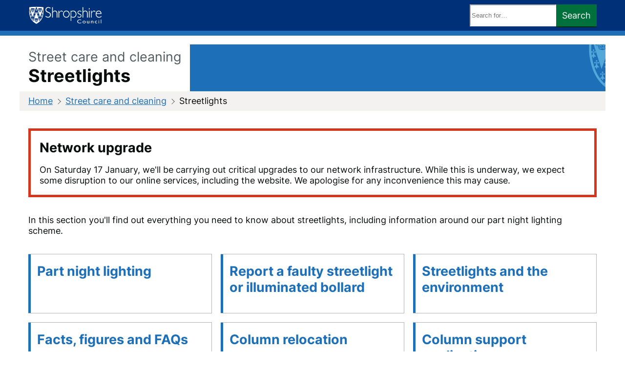

--- FILE ---
content_type: text/html; charset=utf-8
request_url: https://next.shropshire.gov.uk/street-care-and-cleaning/streetlights/
body_size: 3090
content:
<!DOCTYPE html>
<html lang="en-gb" class="no-js">
<head>
  <title>Streetlights | Shropshire Council</title>
  <meta charset="utf-8">
  <meta name="viewport" content="width=device-width, initial-scale=1.0">
    <meta name="description" content="Find out more about street lights in Shropshire">
    <meta name="google-site-verification" content="DFCbS8d-9lvI5DP9NEZtQOxC-74kbnSbW3TFrTo3SwI">

    <link rel="icon" href="/images/favicon.svg">

  <link href="/sb/core-styles.v639042642734283003.css" rel="stylesheet" />
  <link href="/sb/blocks.v639042642734283003.css" rel="stylesheet" />
  <link href="/sb/style.v639042642734283003.css" rel="stylesheet" />
  

  <script nonce="CvgQ9Bes/BSFL1L7qgUzvT/t">document.documentElement.classList.remove('no-js'); document.documentElement.classList.add('js');</script>
</head>
<body class="streetlights content-page content body-content branding" data-id="7247" data-guid="dd65f074-844c-4973-b8b2-f9819e9bcdc6">
  <a id="top" href="#content" class="skip-link">Skip to content</a>

  <header id="site-header">
    <div class="inner max-width">
      <div id="site-identity">
        <a href="https://www.shropshire.gov.uk">
            <img id="logo" src="/media/yt5pdjur/logo.svg?width=280&amp;v=1da4a235fd0a130" alt="Shropshire Council" width="150">
        </a>
      </div>


        <form id="search" role="search" method="get" action="https://www.shropshire.gov.uk/search" aria-label="Search the site">
  <label for="search-query-search" class="screen-reader-text">Search keywords:</label>
  <input type="search" name="s" id="search-query-search" placeholder="Search for…" value="" data-search-autocomplete="false">
  <button>Search</button>
</form>

    </div>
  </header>


  <main id="content">

    <header id="masthead" class="max-width no-image">
        <div class="inner">
          <h1 id="page-title">
                <span class="caption">Street care and cleaning</span>
            Streetlights
          </h1>
        </div>

      <nav class="breadcrumb"><ol class="menu"><li><a href="/" title="Home">Home</a></li><li><a href="/street-care-and-cleaning/" title="Street care and cleaning">Street care and cleaning</a></li><li><span class="current-page">Streetlights</span></li></ol></nav>
    </header>

      <aside id="nf-24304" class="notification max-width alert">
        <h2>Network upgrade</h2>
        <div>On Saturday 17 January, we'll be carrying out critical upgrades to our network infrastructure. While this is underway, we expect some disruption to our online services, including the website. We apologise for any inconvenience this may cause.</div>
      </aside>

    
      <div class="block-grid" data-grid-columns="12">
          <div id="block-c36c4a9a-e2c0-489b-b306-e0e2bb641b05" class="block fixed-width-row  first-in-row" data-col-span="12" data-row-span="1" data-align="" data-justify="">
              <div class="inner max-width">
      <div class="block-grid" data-grid-columns="12">
          <div id="block-af9a385c-1e36-4f2f-8371-c7acbabe2352" class="block rich-text  first-in-row" data-col-span="12" data-row-span="1" data-align="" data-justify="">
              <p>In this section you'll find out everything you need to know about streetlights, including information around our part night lighting scheme.</p>
          </div>
          <div id="block-655e2f8a-faf0-4c2a-9b2e-e6a73b3a5108" class="block pinned-action  first-in-row" data-col-span="4" data-row-span="1" data-align="" data-justify="">
              
  <h2 class="heading">
      <a href="/street-care-and-cleaning/streetlights/part-night-lighting/">Part night lighting</a>
  </h2>



          </div>
          <div id="block-6ec7ea80-4050-4041-a7d7-5f619f4b01fd" class="block pinned-action " data-col-span="4" data-row-span="1" data-align="" data-justify="">
              
  <h2 class="heading">
      <a href="/street-care-and-cleaning/streetlights/report-a-faulty-streetlight-or-illuminated-bollard/">Report a faulty streetlight or illuminated bollard</a>
  </h2>



          </div>
          <div id="block-8e9fc5ce-87b9-4c63-82e5-e7513d8a3f6d" class="block pinned-action " data-col-span="4" data-row-span="1" data-align="" data-justify="">
              
  <h2 class="heading">
      <a href="/street-care-and-cleaning/streetlights/streetlights-and-the-environment/">Streetlights and the environment</a>
  </h2>



          </div>
          <div id="block-7f348adb-5b83-46b1-8ab2-090c6832b4fc" class="block pinned-action  first-in-row" data-col-span="4" data-row-span="1" data-align="" data-justify="">
              
  <h2 class="heading">
      <a href="/street-care-and-cleaning/streetlights/facts-figures-and-faqs/">Facts, figures and FAQs</a>
  </h2>



          </div>
          <div id="block-d2f062a2-6760-46cd-aad4-5fbd0ada9628" class="block pinned-action " data-col-span="4" data-row-span="1" data-align="" data-justify="">
              
  <h2 class="heading">
      <a href="/street-care-and-cleaning/streetlights/column-relocation/">Column relocation</a>
  </h2>



          </div>
          <div id="block-04e68c3e-106a-484a-88c5-1f17456f9c26" class="block pinned-action " data-col-span="4" data-row-span="1" data-align="" data-justify="">
              
  <h2 class="heading">
      <a href="/street-care-and-cleaning/streetlights/column-support-application-groundworks/">Column support application (groundworks)</a>
  </h2>



          </div>
      </div>
              </div>
          </div>
      </div>


  </main>

  <footer id="site-footer">
    <div class="inner max-width">
        <section id="footer-links">
          <h2>Legal</h2>
          <ul class="menu">
              <li class="privacy-policies"><a href="https://www.shropshire.gov.uk/privacy/">Privacy policies</a></li>
              <li class="cookie-policy"><a href="https://www.shropshire.gov.uk/about-this-site/cookies/">Cookie policy</a></li>
              <li class="terms-and-conditions"><a href="https://www.shropshire.gov.uk/website-information/terms-and-conditions-for-users-of-this-website/">Terms and conditions</a></li>
              <li class="accessibility-statement"><a href="https://www.shropshire.gov.uk/website-information/help-using-our-website/accessibility-statement-for-shropshire-council/">Accessibility statement</a></li>
              <li class="data-protection-and-f-o-is"><a href="https://www.shropshire.gov.uk/access-to-information/">Data protection and FOIs</a></li>
          </ul>
        </section>

        <section id="footer-links-secondary">
          <h2>Using this site</h2>
          <ul class="menu">
              <li class="contact-us"><a href="https://next.shropshire.gov.uk/customer-services/ways-to-contact-us/">Contact us</a></li>
              <li class="feedback-and-complaints"><a href="/feedback/">Feedback and complaints</a></li>
              <li class="jobs-and-careers"><a href="/jobs-and-careers/">Jobs and careers</a></li>
              <li class="newsroom"><a href="https://newsroom.shropshire.gov.uk/">Newsroom</a></li>
              <li class="open-data"><a href="/open-data/">Open data</a></li>
              <li class="maps"><a href="https://shropshire.maps.arcgis.com/apps/instant/filtergallery/index.html?appid=e33f0a92420d47bcbf36fc09b1c4542f">Maps</a></li>
          </ul>
        </section>

        <section id="social-media">
          <h2>Connect with us</h2>
          <ul class="menu social-icons" data-horizontal>
              <li class="follow-us-on-twitter"><a href="https://www.twitter.com/ShropCouncil" class="social-icon" title="Follow us on Twitter"><span class="screen-reader-text">Follow us on Twitter</span></a></li>
              <li class="follow-us-on-facebook"><a href="https://www.facebook.com/shropshirecouncil" class="social-icon" title="Follow us on Facebook"><span class="screen-reader-text">Follow us on Facebook</span></a></li>
              <li class="follow-us-on-instagram"><a href="https://www.instagram.com/shropshirecouncil" class="social-icon" title="Follow us on Instagram"><span class="screen-reader-text">Follow us on Instagram</span></a></li>
              <li class="follow-us-on-linked-in"><a href="https://uk.linkedin.com/company/shropshire-council" target="_blank" class="social-icon" title="Follow us on LinkedIn"><span class="screen-reader-text">Follow us on LinkedIn</span></a></li>
          </ul>
        </section>


      <section id="copyright">
        &copy; Shropshire Council 2017&ndash;2026
      </section>
    </div>
  </footer>

  <script src="/sb/core-scripts.v639042642734283003.js"></script>
  <script src="/sb/scripts.v639042642734283003.js"></script>
  
    <script nonce="CvgQ9Bes/BSFL1L7qgUzvT/t">
      if (window.$cookieControl?.allowAnalyticsCookies !== false) {
        document.body.appendChild(Object.assign(document.createElement('script'), {
          'src': "https://www.googletagmanager.com/gtag/js?id=G-BEP78Z2YB0",
          'async': true,
        }));

        window.dataLayer = window.dataLayer || [];
        function gtag() { dataLayer.push(arguments); }
        gtag('js', new Date());
        gtag('config', 'G-BEP78Z2YB0', { 'anonymize_ip': true });
      }
    </script>

    <script nonce="CvgQ9Bes/BSFL1L7qgUzvT/t">
      if (window.$cookieControl?.allowAnalyticsCookies !== false) {
        document.body.appendChild(Object.assign(document.createElement('script'), {
          'src': "https://siteimproveanalytics.com/js/siteanalyze_465726.js",
          'async': true,
        }));
      }
    </script>
</body>
</html>


--- FILE ---
content_type: text/css
request_url: https://next.shropshire.gov.uk/sb/core-styles.v639042642734283003.css
body_size: 6361
content:
[data-grid-columns="1"]{--grid-cols:1 }[data-grid-columns="2"]{--grid-cols:2 }[data-grid-columns="3"]{--grid-cols:3 }[data-grid-columns="4"]{--grid-cols:4 }[data-grid-columns="5"]{--grid-cols:5 }[data-grid-columns="6"]{--grid-cols:6 }[data-grid-columns="7"]{--grid-cols:7 }[data-grid-columns="8"]{--grid-cols:8 }[data-grid-columns="9"]{--grid-cols:9 }[data-grid-columns="10"]{--grid-cols:10 }[data-grid-columns="11"]{--grid-cols:11 }[data-grid-columns="12"]{--grid-cols:12 }[data-col-span]{--col-span:var(--grid-cols,1);}@media (min-width:320px){[data-col-span="1"]{--col-span:6 }[data-col-span="2"]{--col-span:6 }[data-col-span="3"]{--col-span:6 }[data-col-span="4"]{--col-span:12 }[data-col-span="5"]{--col-span:12 }[data-col-span="6"]{--col-span:12 }[data-col-span="7"]{--col-span:12 }[data-col-span="8"]{--col-span:12 }[data-col-span="9"]{--col-span:12 }[data-col-span="10"]{--col-span:12 }[data-col-span="11"]{--col-span:12 }[data-col-span="12"]{--col-span:12 }}@media (min-width:480px){[data-col-span="1"]{--col-span:6 }[data-col-span="2"]{--col-span:6 }[data-col-span="3"]{--col-span:6 }[data-col-span="4"]{--col-span:6 }[data-col-span="5"]{--col-span:6 }[data-col-span="6"]{--col-span:12 }[data-col-span="7"]{--col-span:12 }[data-col-span="8"]{--col-span:12 }[data-col-span="9"]{--col-span:12 }[data-col-span="10"]{--col-span:12 }[data-col-span="11"]{--col-span:12 }[data-col-span="12"]{--col-span:12 }}@media (min-width:768px){[data-col-span="1"]{--col-span:4 }[data-col-span="2"]{--col-span:4 }[data-col-span="3"]{--col-span:4 }[data-col-span="4"]{--col-span:4 }[data-col-span="5"]{--col-span:4 }[data-col-span="6"]{--col-span:6 }[data-col-span="7"]{--col-span:8 }[data-col-span="8"]{--col-span:8 }[data-col-span="9"]{--col-span:8 }[data-col-span="10"]{--col-span:8 }[data-col-span="11"]{--col-span:8 }[data-col-span="12"]{--col-span:12 }}@media (min-width:1080px){[data-col-span="1"]{--col-span:1 }[data-col-span="2"]{--col-span:2 }[data-col-span="3"]{--col-span:3 }[data-col-span="4"]{--col-span:4 }[data-col-span="5"]{--col-span:5 }[data-col-span="6"]{--col-span:6 }[data-col-span="7"]{--col-span:7 }[data-col-span="8"]{--col-span:8 }[data-col-span="9"]{--col-span:9 }[data-col-span="10"]{--col-span:10 }[data-col-span="11"]{--col-span:11 }[data-col-span="12"]{--col-span:12 }}[data-row-span="1"]{--row-span:1 }[data-row-span="2"]{--row-span:2 }[data-row-span="3"]{--row-span:3 }[data-row-span="4"]{--row-span:4 }[data-row-span="5"]{--row-span:5 }[data-row-span="6"]{--row-span:6 }[data-row-span="7"]{--row-span:7 }[data-row-span="8"]{--row-span:8 }[data-row-span="9"]{--row-span:9 }[data-row-span="10"]{--row-span:10 }[data-row-span="11"]{--row-span:11 }[data-row-span="12"]{--row-span:12 }.block-grid{display:grid;grid-template-columns:repeat(var(--grid-cols,1),minmax(0,1fr));grid-auto-rows:minmax(50px,min-content);}.block-grid,.block-grid > .block{position:relative;grid-column-end:span min(calc(var(--col-span,1) * 3),var(--grid-cols,1));grid-row-end:span var(--row-span,1);}@media (min-width:1024px){.block-grid{grid-column-end:span var(--col-span,1);grid-auto-rows:auto;}.block-grid > .block{grid-column-end:span min(var(--col-span,1),var(--grid-cols,1));}}.block-grid.align-top{align-content:start;}.block-grid.align-centre{align-content:center;}.block-grid.align-bottom{align-content:end;}.block[data-align="top"],.block[data-align="start"]{align-self:start;}.block[data-align="middle"],.block[data-align="center"],.block[data-align="centre"]{align-self:center;}.block[data-align="bottom"],.block[data-align="end"]{align-self:end;}.block[data-justify="left"]{justify-self:left;}.block[data-justify="start"]{justify-self:start;}.block[data-justify="middle"],.block[data-justify="center"],.block[data-justify="centre"]{justify-self:center;}.block[data-justify="right"]{justify-self:right;}.block[data-justify="end"]{justify-self:end;}
:root{--gds-max-width:1020px;--gds-red:#d4351c;--gds-yellow:#ffdd00;--gds-green:#00703c;--gds-blue:#1d70b8;--gds-dark-blue:#003078;--gds-light-blue:#5694ca;--gds-purple:#4c2c92;--gds-black:#0b0c0c;--gds-dark-grey:#505a5f;--gds-mid-grey:#b1b4b6;--gds-light-grey:#f3f2f1;--gds-white:#ffffff;--gds-light-purple:#6f72af;--gds-bright-purple:#912b88;--gds-pink:#d53880;--gds-light-pink:#f499be;--gds-orange:#f47738;--gds-brown:#b58840;--gds-light-green:#85994b;--gds-turquoise:#28a197;--gds-grey--shade:#383f43;--gds-grey--tint:#eeefef;--gds-purple--shade:#3d2375;--gds-purple--tint:#dbd5e9;--gds-turquoise--shade:#10403c;--gds-turquoise--tint:#bfe3e0;--gds-blue--shade:#144e81;--gds-blue--tint:#d2e2f1;--gds-yellow--shade:#594d00;--gds-yellow--tint:#fff7bf;--gds-orange--shade:#6e3619;--gds-orange--tint:#fcd6c3;--gds-red--shade:#942514;--gds-red--tint:#f6d7d2;--gds-red--shadow:#55150b;--gds-pink--shade:#80224d;--gds-pink--tint:#f7d7e6;--gds-green--shade:#005a30;--gds-green--tint:#cce2d8;--gds-green--shadow:#002d18;--gds-light-grey--shadow:#929191;--gds-arrow-left:url("data:image/svg+xml,%3Csvg xmlns='http://www.w3.org/2000/svg' viewBox='0 0 15 13'%3E%3Cpath d='m6.5938-0.0078125-6.7266 6.7266 6.7441 6.4062 1.377-1.449-4.1856-3.9768h12.896v-2h-12.984l4.2931-4.293-1.414-1.414z'%3E%3C/path%3E%3C/svg%3E");--gds-arrow-right:url("data:image/svg+xml,%3Csvg xmlns='http://www.w3.org/2000/svg' viewBox='0 0 15 13'%3E%3Cpath d='m8.107-0.0078125-1.4136 1.414 4.2926 4.293h-12.986v2h12.896l-4.1855 3.9766 1.377 1.4492 6.7441-6.4062-6.7246-6.7266z'%3E%3C/path%3E%3C/svg%3E");}*{box-sizing:border-box;}html{font:400 16px/1.25 Arial,sans-serif;-webkit-font-smoothing:antialiased;-moz-osx-font-smoothing:grayscale;text-rendering:optimizeLegibility;}@media (min-width:1024px){html{font-size:18px;}}body{background-color:var(--gds-white);color:var(--gds-black);}.max-width{width:100%;max-width:1020px;margin-left:auto;margin-right:auto;}a.skip-link:not(:focus),.screen-reader-text{border:none;clip:rect(0 0 0 0);height:1px;margin:-1px;overflow:hidden;padding:0;position:absolute;width:1px;}a.skip-link:any-link{display:block;color:var(--gds-black);background-color:var(--gds-yellow);outline:3px solid var(--gds-yellow);outline-offset:0;padding:0.5rem;padding-right:max(1rem,calc(1rem + env(safe-area-inset-right)));padding-left:max(1rem,calc(1rem + env(safe-area-inset-left)));text-decoration:underline;}a:link{color:var(--gds-blue);}a:visited{color:var(--gds-purple);}a:hover{color:var(--gds-dark-blue);text-decoration-thickness:max(3px,.1875rem,.12em);text-decoration-skip-ink:none;}a:focus{outline:3px solid transparent;background-color:var(--gds-yellow);box-shadow:0 -2px var(--gds-yellow),0 4px var(--gds-black);text-decoration:none;}a:is(:active,:focus){color:var(--gds-black);}h1,.heading-xl,.legend-xl,.label-xl{margin:0 0 1rem;font-weight:700;font-size:2rem;}h2,.heading-l,.legend-l,.label-l{margin:0 0 1rem;font-weight:700;font-size:1.5rem;}h3,.heading-m,legend,.legend-m,.label-m{margin:0 0 1rem;font-weight:700;font-size:1.25rem;}h4,h5,h6,.heading-s,.legend-s,.label-s{margin:0 0 1rem;font-weight:700;font-size:1rem;}.text-m{font-size:1rem;margin:0 0 1rem;}.text-l{font-size:1.125rem;margin:0 0 1rem;}.text-s{font-size:0.875rem;margin:0 0 1rem;}ul,ol{margin-top:0;margin-bottom:1rem;padding-left:1.25rem;list-style-type:none;}li{margin:0;}:is(ul,ol) *:is(ul,ol){margin-top:1rem;}ul{list-style:disc;}ul *:where(ul){list-style:circle;}ul *:where(ul) *:where(ul){list-style:square;}ol{list-style-type:decimal;}ol *:where(ol){list-style:lower-roman;}ol *:where(ol) *:where(ol){list-style:lower-alpha;}dl{display:grid;margin:0 0 1rem;}dt,dd{text-align:left;}dt{font-weight:700;padding-right:1rem;margin-bottom:0.5rem;}dd{border-bottom:1px solid var(--gds-mid-grey);margin:0 0 1rem;padding-bottom:1rem;}@media (min-width:980px){dl{grid-template-columns:3fr 7fr;}dt,dd{padding:0.5rem 0 0.5rem;margin:0;}dt{border-bottom:1px solid var(--gds-mid-grey);}}table{width:100%;border:none;border-spacing:0;border-collapse:collapse;margin:0 0 1rem;}caption,.caption,.caption-m,h3 .caption,.heading-m .caption{display:block;text-align:left;font-size:1.1rem;font-weight:400;color:var(--gds-dark-grey);}.caption-xl,h1 .caption,.heading-xl .caption{display:block;text-align:left;font-size:1.5rem;font-weight:400;color:var(--gds-dark-grey);}.caption-l,h2 .caption,.heading-l .caption{display:block;text-align:left;font-size:1.25rem;font-weight:400;color:var(--gds-dark-grey);}.caption-s,h4 .caption,h5 .caption,h6 .caption,.heading-s .caption{display:block;text-align:left;font-size:1rem;font-weight:400;color:var(--gds-dark-grey);}td,th{text-align:left;padding:0.5rem 1rem 0.5rem 0;border-bottom:1px solid var(--gds-mid-grey);}:where(td,th):last-child{padding-right:0;}td{font-weight:400;}th{font-weight:700;}mark,.tag{display:inline-block;outline:2px solid rgba(0,0,0,0);outline-offset:-2px;color:var(--gds-white);background-color:var(--gds-blue);letter-spacing:1px;text-decoration:none;text-transform:uppercase;font-weight:700;padding:0.25rem 0.5rem;font-size:0.875rem;}.tag-grey{color:var(--gds-grey--shade);background-color:var(--gds-grey--tint);}.tag-purple{color:var(--gds-purple--shade);background-color:var(--gds-purple--tint);}.tag-turquoise{color:var(--gds-turquoise--shade);background-color:var(--gds-turquoise--tint);}.tag-blue{color:var(--gds-blue--shade);background-color:var(--gds-blue--tint);}.tag-yellow{color:var(--gds-yellow--shade);background-color:var(--gds-yellow--tint);}.tag-orange{color:var(--gds-orange--shade);background-color:var(--gds-orange--tint);}.tag-red{color:var(--gds-red--shade);background-color:var(--gds-red--tint);}.tag-pink{color:var(--gds-pink--shade);background-color:var(--gds-pink--tint);}.tag-green{color:var(--gds-green--shade);background-color:var(--gds-green--tint);}blockquote,.inset{margin:1.65rem 0;padding:15px;clear:both;border-left:10px solid var(--gds-mid-grey);}*:where(blockquote,.inset) p:first-child{margin-top:0;}*:where(blockquote,.inset) p:last-child{margin-bottom:0;}button,input[type="submit"],input[type="reset"],input[type="button"],.button{font:inherit;line-height:1.1875;display:inline-block;position:relative;margin:0;padding:0.5rem;border:3px solid transparent;border-radius:0;color:#fff;background-color:var(--gds-green);box-shadow:0 2px 0 var(--gds-green--shadow);text-align:center;vertical-align:top;cursor:pointer;-webkit-appearance:none;}:is(button,input[type="submit"],input[type="reset"],input[type="button"],.button):where(:active,:hover,:link,:any-link,:visited){color:#fff;text-decoration:none;}:is(button,input[type="submit"],input[type="reset"],input[type="button"],.button):hover{background-color:var(--gds-green--shade);}:is(button,input[type="submit"],input[type="reset"],input[type="button"],.button):active{top:2px;}:is(button,input[type="submit"],input[type="reset"],input[type="button"],.button):focus{border-color:var(--gds-yellow);outline:3px solid transparent;box-shadow:inset 0 0 0 1px var(--gds-yellow);}:is(button,input[type="submit"],input[type="button"],.button):focus{background-color:var(--gds-green--shade);}:is(button,input)[type="reset"]:focus{background-color:var(--gds-red--shade);}:where(button,.button):before{content:"";display:block;position:absolute;top:-2px;right:-2px;bottom:-4px;left:-2px;background-color:transparent;}:where(button,input[type="submit"],input[type="reset"],input[type="button"],.button):active:before{top:-4px;}.button.disabled,:is(button,input[type="submit"],input[type="reset"],input[type="button"])[disabled]{opacity:.5;}.button.disabled:hover,:is(button,input[type="submit"],input[type="reset"],input[type="button"])[disabled]:hover{background-color:var(--gds-green);cursor:default;}.button.disabled:active,:is(button,input[type="submit"],input[type="reset"],input[type="button"])[disabled]:active{top:0;box-shadow:0 2px 0 var(--gds-green--shadow);}:is(button,.button,input[type="submit"],input[type="button"]).secondary{color:var(--gds-black);background-color:var(--gds-light-grey);box-shadow:0 2px 0 var(--gds-light-grey--shadow);}:is(button,.button,input[type="submit"],input[type="button"]).secondary:where(:active,:hover,:link,:any-link,:visited){color:var(--gds-black);}:is(button,.button,input[type="submit"],input[type="button"]).secondary:hover{background-color:#dbdad9;}:is(button,input[type="submit"],input[type="button"]).secondary[disabled]:hover{background-color:var(--gds-light-grey);}:is(button,input)[type="reset"],:is(button,.button,input[type="submit"],input[type="button"]).warning{background-color:var(--gds-red);box-shadow:0 2px 0 var(--gds-red--shadow);}:is(button,input)[type="reset"]:where(:active,:hover,:link,:any-link,:visited),:is(button,.button,input[type="submit"],input[type="button"]).warning:where(:active,:hover,:link,:any-link,:visited){color:#fff;}:is(button,input)[type="reset"]:hover,:is(button,.button,input[type="submit"],input[type="button"]).warning:hover{background-color:var(--gds-red--shade);}:is(button,input)[type="reset"][disabled]:hover,:is(button,input[type="submit"],input[type="button"]).warning[disabled]:hover{background-color:var(--gds-red);}fieldset{min-width:0;margin:0;padding:0;border:0;}fieldset:after{content:"";display:block;clear:both;}@supports not (caret-color:auto){.govuk-fieldset,x:-moz-any-link{display:table-cell;}}legend{box-sizing:border-box;display:table;max-width:100%;padding:0;white-space:normal;}.legend > :is(h1,h2,h3,h4,h5,h6){margin:0;font-size:inherit;font-weight:inherit;}label{display:block;margin-bottom:0.25rem;}select,textarea,input:not(:is([type="submit"],[type="button"],[type="reset"])){border:2px solid var(--gds-black);background-color:var(--gds-white);padding:0.5rem;min-height:2.5rem;min-width:12rem;max-width:100%;border-radius:0;font:inherit;}input:not(:is([type="submit"],[type="button"],[type="reset"])):focus,:is(select,textarea):focus{outline:3px solid var(--gds-yellow);outline-offset:0;box-shadow:inset 0 0 0 2px;}input[type="color"]{padding:0;}textarea{min-height:2.25rem;resize:vertical;display:block;width:100%;}input:is([type="radio"],[type="checkbox"]){width:2.5rem;height:2.5rem;border:2px solid currentColor;clip:rect(0 0 0 0);overflow:hidden;padding:0;position:absolute;min-width:0;margin:2px;}input:is([type="radio"],[type="checkbox"]) + label,input[type="checkbox"] + input[type="hidden"] + label{position:relative;min-height:2.5rem;padding:calc(0.5rem + 4px) 0 calc(0.5rem + 4px) 3.5rem;}input:is([type="radio"],[type="checkbox"]) + label:before,input[type="checkbox"] + input[type="hidden"] + label:before{content:'';display:block;position:absolute;top:0;left:0;width:2.25rem;height:2.25rem;border:2px solid currentColor;background:var(--gds-white);cursor:pointer;z-index:1;}input:is([type="radio"],[type="checkbox"]) + label:after,input[type="checkbox"] + input[type="hidden"] + label:after{content:'';display:block;position:absolute;top:calc(0.5rem + 2px);left:calc(0.5rem + 2px);z-index:2;opacity:0;}input:is([type="radio"],[type="checkbox"]):focus + label:before,input[type="checkbox"]:focus + input[type="hidden"] + label:before{outline:3px solid var(--gds-yellow);outline-offset:0;box-shadow:inset 0 0 0 2px;}input[type="checkbox"] + label:after,input[type="checkbox"] + input[type="hidden"] + label:after{width:1.15rem;height:0.5rem;transform:rotate(-45deg);border:solid currentcolor;border-width:0 0 5px 5px;border-top-color:transparent;margin:2px 0 0 -1px;}input[type="radio"] + label:before,input[type="radio"] + label:after{border-radius:50%;}input[type="radio"] + label:after{width:1.25rem;height:1.25em;background-color:currentColor;}input:is([type="radio"],[type="checkbox"]):checked + label:after,input[type="checkbox"]:checked + input[type="hidden"] + label:after{opacity:1;}iframe{border:0;width:100%;height:auto;}meter,progress{display:block;width:100%;border:3px solid var(--gds-black);border-radius:0;background:var(--gds-white);min-height:2.5rem;margin:1rem 0;-webkit-appearance:none;appearance:none;}:-moz-meter-optimum::-moz-meter-bar{background:var(--gds-green);}:-moz-meter-sub-optimum::-moz-meter-bar{background:var(--gds-orange);}:-moz-meter-sub-sub-optimum::-moz-meter-bar{background:var(--gds-red);}::-webkit-meter-optimum-value{background:var(--gds-green);}::-webkit-meter-suboptimum-value{background:var(--gds-orange);}::-webkit-meter-even-less-good-value{background:var(--gds-red);}::-webkit-progress-bar{background:var(--gds-blue);}::-moz-progress-bar{background:var(--gds-blue);}progress:not([value])::-moz-progress-bar{background-image:linear-gradient(135deg,var(--gds-blue) 33%,var(--gds-dark-blue) 33%,var(--gds-dark-blue) 66%,var(--gds-blue) 66%);background-size:5rem 2.5rem;}hr{background:none;border:0;padding:0;margin:1rem 0;border-bottom:3px solid var(--gds-mid-grey);}a:focus img{outline:3px solid var(--gds-yellow);outline-offset:-2px;}details{margin-bottom:1rem;display:block;}details > summary{display:inline-block;position:relative;margin-bottom:5px;padding-left:25px;color:var(--gds-blue);cursor:pointer;text-decoration:underline;}details > summary:hover{color:var(--gds-dark-blue);}details > summary:focus{outline:3px solid transparent;color:var(--gds-black);background-color:var(--gds-yellow);box-shadow:0 -2px var(--gds-yellow),0 4px var(--gds-black);text-decoration:none;}details > summary:only-child{display:block;}details > summary::-webkit-details-marker{display:none;}details > summary:before{content:'';position:absolute;top:-1px;bottom:0;left:0;margin:auto;display:block;width:0;height:0;clip-path:polygon(0 0,100% 50%,0 100%);border:solid transparent;border-width:0.5rem 0 0.5rem 0.75rem;border-left-color:inherit;}details[open] > summary:before{transform:translateX(0.125rem) rotateZ(90deg);}details > :is(p,div):nth-child(2):last-child{padding:1rem 0 1rem 1rem;border-left:5px solid var(--gds-mid-grey);}details > summary:after{content:'';display:table;}ul.pagination{list-style:none;display:flex;flex-wrap:wrap;margin:0 0 1rem;padding:0;}ul.pagination li{padding:0.5rem 0.85rem;}ul.pagination *:is(.prev,.next){font-weight:700;}ul.pagination li:not(.current):hover{background-color:var(--gds-light-grey);}ul.pagination a{display:inline-flex;gap:0.5rem;align-items:center;}ul.pagination .current{background-color:var(--gds-blue);color:var(--gds-white);}@supports (--gds-icon:url(data:)) and ((mask:url(data:)) or (-webkit-mask:url(data:))){ul.pagination .prev{padding-left:0;}ul.pagination .next{padding-right:0;}ul.pagination .prev a:before,ul.pagination .next a:after{content:'';display:block;height:0.85rem;width:0.85rem;background-color:var(--gds-dark-grey);}ul.pagination .prev a:before{-webkit-mask:var(--gds-arrow-left) no-repeat center center;-webkit-mask-size:contain;mask:var(--gds-arrow-left) no-repeat center center;mask-size:contain;}ul.pagination .next a:after{-webkit-mask:var(--gds-arrow-right) no-repeat center center;-webkit-mask-size:contain;mask:var(--gds-arrow-right) no-repeat center center;mask-size:contain;}ul.pagination li a:focus:before,ul.pagination li a:focus:after{background-color:currentColor;}}.breadcrumb > :is(ul,ol){display:flex;flex-wrap:wrap;margin:1rem 0;}.breadcrumb li{display:flex;gap:0.5rem;align-items:center;}.breadcrumb li:not(:first-child){margin-left:0.5rem;}.breadcrumb li:not(:first-child):before{content:'';display:block;left:-0.25rem;width:0.4rem;height:0.4rem;margin:auto 0;transform:rotate(45deg);border:solid var(--gds-dark-grey);border-width:1px 1px 0 0;}.notification{position:relative;margin-top:1rem;margin-bottom:1rem;border:5px solid var(--notification-colour,var(--gds-blue));padding:1rem;font-size:1rem;}.notification.dismissable{padding-bottom:2rem;}.notification > :where(h1,h2,h3,h4,h5,h6):first-child{margin:-1rem -1rem 1rem;padding:0.3rem 1rem;background-color:var(--notification-colour,var(--gds-blue));color:var(--gds-white);font-size:1.1875rem;border-bottom:inherit;}.notification p{font-size:inherit;font-weight:bold;}.notification p:last-child{margin-bottom:0;}.notification .close{background:none;border:none;display:inline-flex;gap:0.5rem;align-items:center;padding:0;color:var(--gds-blue);position:absolute;right:0.5rem;bottom:0.5rem;font-size:0.9em;box-shadow:none;text-decoration:underline;}.notification .close:active{top:auto;}.notification .close:hover{background:none;color:var(--gds-dark-blue);}.notification .close:focus{outline:3px solid transparent;background-color:var(--gds-yellow);box-shadow:0 -2px var(--gds-yellow),0 4px var(--gds-black);text-decoration:none;}.notification .close:is(:active,:focus){color:var(--gds-black);}@media (min-width:1024px){.notification{font-size:1.2rem;}.notification.dismissable{padding-bottom:1rem;}.notification.dismissable p:nth-last-child(2){margin-bottom:0;}.notification > :where(h1,h2,h3,h4,h5,h6):first-child{padding-right:5rem;}.notification .close{top:3px;bottom:auto;color:var(--gds-white);padding:0.2rem 0.2rem;margin-right:-0.2rem;text-decoration:none;}.notification .close:after{content:'×';display:inline-block;aspect-ratio:1/1;font-size:2rem;line-height:0.55;}.notification .close:active{top:0;bottom:auto;}.notification .close:hover{color:var(--gds-white);box-shadow:0 4px var(--gds-white);}.notification .close:is(:active,:focus){color:var(--gds-black);box-shadow:0 4px var(--gds-black);}}ul.menu{line-height:2;position:relative;}ul.menu:not([data-horizontal]) li:before{content:'';display:inline-block;border:solid transparent;border-width:0 0 0 4px;vertical-align:middle;position:absolute;left:calc(-0.5rem - 4px);height:2em;}ul.submenu{margin-left:0.5rem;width:100%;font-size:0.8rem;}ul.menu li.current-page:before{border-color:var(--gds-blue);}
.cookie-control-widget{padding:2rem 0;background-color:#333333;color:white;position:relative;z-index:999;}.cookie-control-widget .screen-reader-text{border:none;clip:rect(0 0 0 0);height:1px;margin:-1px;overflow:hidden;padding:0;position:absolute;width:1px;}.cookie-control-widget input[type="checkbox"]{all:revert;}.cookie-control-widget input[type="checkbox"] + label{padding:0;min-height:0;margin:0;}.cookie-control-widget input[type="checkbox"] + label:before,.cookie-control-widget input[type="checkbox"] + label:after{content:none;}.cookie-control-widget h2{color:inherit;}.cookie-control-widget fieldset{border:none;margin:0;padding:0;}.cookie-control-widget fieldset legend{font-weight:bold;float:left;margin-bottom:1rem;padding-bottom:2px;border-bottom:1px solid currentColor;width:100%;}.cookie-control-widget fieldset legend + *{clear:left;}.cookie-control-widget fieldset.settings{display:flex;gap:1em;justify-content:end;}@media (max-width:680px){.cookie-control-widget fieldset.settings{flex-direction:column;}}.cookie-control-widget details{margin:0;}.cookie-control-widget details[open]{width:100%;}.cookie-control-widget details summary:before{content:none;}.cookie-control-widget details[open] summary,.cookie-control-widget details[open] ~ button{display:none;}.cookie-control-widget *:where(button,.button){font-size:0.8em;text-align:center;color:white;cursor:pointer;display:inline-block;padding:0.5rem 1rem;transition:background-color 0.3s,color 0.3s,border-color 0.3s;text-decoration:none;}.cookie-control-widget button.accept{background-color:#080;}.cookie-control-widget button.accept:where(:hover,:focus){background-color:#070;}.cookie-control-widget button.reject{background-color:#900;}.cookie-control-widget button.reject:where(:hover,:focus){background-color:#800;}.cookie-control-widget summary.button{background-color:#555;width:100%;list-style:none;}.cookie-control-widget summary.button:before{content:none;}.cookie-control-widget summary.button::marker,.cookie-control-widget summary.button::-webkit-details-marker{display:none;}.cookie-control-widget summary.button:where(:hover,:focus){background-color:#444;}.cookie-control-widget .form-element.checkbox{display:grid;grid-template-columns:30px 1fr;gap:5px;}.cookie-control-widget .form-element.checkbox input{grid-row:1 / span 2;align-self:start;}.cookie-control-widget .form-element.checkbox p{font-size:0.8em;margin:0 0 1.3em;}
@font-face{font-family:'Inter';font-style:normal;font-weight:400;font-display:swap;src:local(''),url("/core/typefaces/inter-v12-latin-regular.woff2") format('woff2'),url("/core/typefaces/inter-v12-latin-regular.woff") format('woff');}@font-face{font-family:'Inter';font-style:normal;font-weight:700;font-display:swap;src:local(''),url("/core/typefaces/inter-v12-latin-700.woff2") format('woff2'),url("/core/typefaces/inter-v12-latin-700.woff") format('woff');}@font-face{font-family:'Fira Code';font-style:normal;font-weight:400;font-display:swap;src:local(''),url("/core/typefaces/fira-code-v21-latin-regular.woff2") format('woff2'),url("/core/typefaces/fira-code-v21-latin-regular.woff") format('woff');}html{font-family:Inter,Helvetica,Arial,sans-serif;font-weight:400;}code,pre,kbd,samp{font-family:'Fira Code',monospace;font-weight:400;}
*{box-sizing:border-box;}.screen-reader-text{border:none;clip:rect(0 0 0 0);height:1px;margin:-1px;overflow:hidden;padding:0;position:absolute;width:1px;}[hidden]{display:none !important;}body{margin:0;}body#tinymce{margin:1rem;}hr{height:0;border:solid currentColor;border-width:0 0 1px;margin:1rem auto;}h1,h2,h3,h4,h5,h6{color:var(--heading-colour,inherit);}p:empty{display:none;}img{max-width:100%;}img:not([src*=".svg?"]):not([src$=".svg"])[height]{height:auto !important;}picture{display:inline-block;}picture > img,figure > img,a > img:only-of-type{display:block;}figure{margin:0;display:inline-block;}figcaption{display:block;margin-bottom:0.5rem;font-size:0.8rem;text-align:right;line-height:2;color:var(--dark-grey);}iframe{border:none;}iframe:focus,body:focus{outline:none;}:where(ol,ul):is(.menu,.submenu){list-style:none;margin:0;padding:0;}:where(ol,ul):not(:is(.menu,.submenu)) > li:not(:last-child){margin-bottom:0.5em;}:where(thead,tbody) th{background-color:var(--blue);color:white;}th,td,td:last-child{padding:0.5rem;}audio,video{display:block;width:100%;}video{aspect-ratio:16/9;}input:not(:is([type="button"],[type="reset"],[type="submit"],[type="radio"],[type="checkbox"])),select{max-width:100%;min-width:15rem;}.left{text-align:left;}img.left,picture.left,audio.left,video.left{display:block;margin:0 auto 1rem;}@media (min-width:1024px){img.left,picture.left,audio.left,video.left{float:left;margin:0 1rem 0.5rem 0;}}table.left{margin-left:0px;margin-right:auto;}.right{text-align:right;}img.right,picture.right,audio.right,video.right{display:block;margin:0 auto 1rem;}@media (min-width:1024px){img.right,picture.right,audio.right,video.right{float:right;margin:0 0 0.5rem 1rem;}}table.right{margin-left:auto;margin-right:0px;}.center{text-align:center;}img.center,picture.center,audio.center,video.center{display:block;margin:0 auto;}table.center{margin:0 auto;}.full{text-align:justify;}img.full,picture.full,audio.full,video.full{display:block;margin:0 auto;}table.full{margin:0 auto;}code{font-size:0.875em;display:inline-block;padding:0 3px;border-radius:1px;}code,.umb-rte code[data-mce-selected="inline-boundary"]{background-color:#f5f2f0;outline:3px solid #f5f2f0;color:#2d2d2d;}pre > code:only-child{display:block;padding:1rem;margin:1rem 0;overflow-x:auto;}@media (prefers-color-scheme:dark){code,.umb-rte code[data-mce-selected="inline-boundary"]{background-color:#2d2d2d;outline:3px solid #2d2d2d;color:#e5e2e0;}}ul{list-style:disc;margin:1rem 0;}ul[data-horizontal]{padding-left:0;list-style:none;display:flex;flex-wrap:wrap;gap:1rem;}[data-style="arabic"]{list-style:decimal;}[data-style="roman"]{list-style:lower-roman;}[data-style="alpha"]{list-style:lower-alpha;}[data-style="disc"]{list-style:disc;}[data-style="circle"]{list-style:circle;}[data-style="square"]{list-style:square;}
.block.fixed-width-row{padding-left:1rem;padding-right:1rem;}.block.fixed-width-row .block-grid{gap:1rem;}@media (min-width:600px){.block.fixed-width-row.gap-small .block-grid{gap:1rem;}.block.fixed-width-row.gap-medium .block-grid{gap:2rem;}.block.fixed-width-row.gap-large .block-grid{gap:3rem;}}
.block.hero .hero-wrapper{position:relative;color:var(--primary-contrast,var(--gds--white,white));background-color:var(--primary,var(--gds--black,black));}.block.hero .content{padding:1rem;}.block.hero .content > .inner{margin-bottom:1rem;}@media (min-width:1024px){.block.hero{--hero-mask:url("data:image/svg+xml,%3Csvg xmlns='http://www.w3.org/2000/svg' viewBox='0 0 50 100' preserveAspectRatio='none'%3E%3Cpolygon points='0,0 50,50 0,100'/%3E%3C/svg%3E");}.block.hero .hero-wrapper{display:flex;gap:2rem;}.block.hero .image-left{flex-direction:row;}.block.hero .image-right{flex-direction:row-reverse;}.block.hero picture{position:relative;flex:1 1 50%;}.block.hero img{height:100% !important;width:100%;object-fit:cover;aspect-ratio:auto;}.block.hero .content{position:relative;flex:1 1 50%;display:flex;}.block.hero .image-left .content{justify-content:start;}.block.hero .image-right .content{justify-content:end;}.block.hero .content > .inner{align-self:center;max-width:calc((var(--max-width,var(--gds--max-width,100vw)) / 2) - 2rem);}.block.hero .hero-wrapper:after{content:'';display:block;position:absolute;height:100%;width:4rem;background:inherit;z-index:50;left:50%;-webkit-mask:var(--hero-mask) no-repeat center left;mask:var(--hero-mask) no-repeat center left;-webkit-mask-size:100% 100%;mask-size:100% 100%;}.block.hero .image-left:after{transform:translateX(calc(-100% - 1rem)) scale(-1,1);}.block.hero .image-right:after{transform:translateX(1rem);}}
.block.responsive-image *:is(a,figure,picture){display:block;}.block.responsive-image *:is(a,figure){height:100%;}.block.responsive-image picture > img{margin:auto;}.block.responsive-image a:any-link:not(:focus){color:var(--primary-contrast,var(--gds-white,white));text-decoration:none;box-shadow:none;}.block.responsive-image a figure{display:flex;flex-direction:column;}.block.responsive-image a picture:not(:last-child) img{width:100%;}.block.responsive-image a figcaption{color:inherit;background-color:var(--primary,var(--gds-dark-blue,black));text-align:center;padding:0.5rem 1rem;font-weight:700;text-decoration:none !important;margin:0;font-size:inherit;flex:1;display:flex;justify-content:center;align-items:center;}.block.responsive-image a:focus figcaption{background:none;}
.block.info-box{border:1px solid var(--medium-grey,var(--gds-mid-grey,#b1b4b6));padding:1rem;display:flex;flex-direction:column;}.block.info-box .heading{margin:0;}.block.info-box .menu{margin-top:auto;}
.block.rss-feed article{display:flex;gap:1rem;}.block.rss-feed article img{display:block;flex:0;max-width:200px;}.block.rss-feed article .inner{flex:1;}.block.rss-feed article .heading{margin-bottom:1rem;}.block.rss-feed .categories ul{display:inline;list-style:none;margin:0;padding:0;}.block.rss-feed .categories li{display:inline;}.block.rss-feed .categories li:where(:not(:last-child):after){content:',';}.block.rss-feed .article-archive{margin-top:1rem;}
.block.video iframe{width:100%;aspect-ratio:16/9;}
.block.padding-small{padding-top:1rem;padding-bottom:1rem;}.block.padding-medium{padding-top:3rem;padding-bottom:3rem;}.block.padding-large{padding-top:5rem;padding-bottom:5rem;}.block.margin-small{margin-bottom:1rem;}.block.margin-medium{margin-bottom:3rem;}.block.margin-large{margin-bottom:5rem;}.block.align-top > .inner > .block-grid{align-items:start;}.block.align-centre > .inner > .block-grid{align-items:center;}.block.align-bottom > .inner > .block-grid{align-items:end;}@media (max-width:1023px){.block.spacer{display:none;}}


--- FILE ---
content_type: image/svg+xml
request_url: https://next.shropshire.gov.uk/images/shield.svg
body_size: 162743
content:
<svg xmlns="http://www.w3.org/2000/svg" viewBox="0 0 28 33"><path fill="#fff" d="M.21 1.085c.001-.014.008-.034.03-.039C.478.994 1.387.871 1.387.871c3.469-.48 12.34-.728 12.34-.728h.035l.469.016c1.994.059 9.711.324 12.353.785l-.008-.002.707.142.013 1.431.069 8.393v.032l-.005.093-.002.047c-.041.764-.287 4.155-1.572 8.08-1.121 3.426-2.996 6.551-5.621 8.851-1.982 1.734-3.727 2.889-4.915 3.57 0 0-1.428.759-1.508.759-.08 0-1.611-.82-1.611-.82-1.181-.688-2.881-1.826-4.808-3.509-2.622-2.294-4.498-5.425-5.62-8.849C.418 15.236.169 11.844.128 11.072l-.003-.056-.004-.089v-.019C.15 7.634.036 4.355.21 1.085Zm11.265 25.911-.004.05-.005.08-.001.029-.001.046-.001.015v.006l.062.082.011.014.037.052.023.034.019.03.017.028.005.008c.027.045.052.094.074.148l.011.029.013.035.01.033.01.035.007.032.007.033.006.033.008.061.006.045.007.04.008.041.008.042.009.041.01.041.011.042.01.036.011.036.006.02c.025.077.054.151.088.22l.016.031.016.029.017.029.018.028.016.024.017.023.017.022.021.025.021.022.021.022.022.02.023.019.024.017.007.005.021.013.025.015.026.013.025.012.029.013.033.012.031.011.034.01.027.007.03.006.033.006.032.006a.875.875 0 0 0 .097.009l.035.002h.01l.035.001.035-.001.032-.002.017-.002.033.014.075.031.048.018.049.019.033.012c.095.034.211.072.331.103l.047.012.047.01.043.009.043.009.043.007.029.004.033.004.033.004.028.002c.106.008.208.003.304-.012l.033-.005.033-.006.037-.008.036-.009.036-.009.039-.011.038-.012.037-.012.014-.005.037-.014.039-.015.04-.018.039-.017.04-.019.03-.015.087-.047.039-.022.057-.034.02-.01.009-.003.104-.013.049-.006.044-.007.039-.007.032-.007.028-.007.026-.007.024-.009.022-.009.023-.011.022-.013.023-.015.009-.006.024-.019.025-.019.035-.03.038-.032.024-.021.022-.021.021-.022.02-.022.022-.025.02-.026.019-.025.018-.027.019-.029.018-.03.016-.03.016-.033.016-.033.015-.037.011-.029.012-.034.012-.038.011-.038.009-.033.008-.035.001-.005.02-.1.009-.052.013-.087.002-.014.006-.029.005-.023.004-.017.006-.019.006-.026.001-.006.004-.03.006-.043.012-.093.004-.026c.004-.029.008-.059.014-.089l.007-.041.008-.038.008-.033.009-.033.01-.028.009-.026.011-.025.01-.021.011-.02.012-.019.013-.017.012-.013.014-.014.014-.011.012-.008-.002-.089-.01.003-.031.008-.014.002-.012-.001-.011-.003-.013-.006-.011-.009-.01-.012-.009-.015-.005-.014-.002-.012.001-.013.005-.012.007-.011.011-.013.012-.01.011-.007.015-.008.006-.003.041-.016a1.878 1.878 0 0 0-.034-.166l-.022.017-.021.017-.02.019-.003.004-.005.004-.012.007-.014.005-.01.003-.013.001-.013-.002-.012-.005-.009-.007-.009-.011-.004-.008-.003-.012-.001-.013v-.008l.003-.016.001-.003.011-.03.005-.01.016-.019.016-.017.017-.017.018-.016.019-.015.021-.015-.012-.033-.013-.032-.014-.032-.015-.032-.016-.031-.005-.011-.025.023-.024.023-.03.031-.011.008-.011.006-.011.005-.012.002-.012-.002-.011-.004-.011-.008-.007-.01-.006-.01-.003-.011v-.025l.002-.015.005-.018.003-.01.032-.042.018-.022.018-.021.019-.02.002-.002-.024-.031-.021-.025-.022-.025-.024-.023-.024-.022-.025-.021-.007-.005-.023.017-.021.019-.021.019-.025.025-.012.008-.012.007-.014.004h-.012l-.01-.001-.012-.005-.009-.009-.009-.01-.006-.012-.002-.013v-.005l.002-.015.003-.017.006-.015.004-.01.017-.023.018-.021.018-.019-.028-.013-.029-.012-.028-.011-.03-.01-.029-.009-.03-.008-.03-.006-.031-.006-.022.026-.007.011-.018.012-.017.006-.012.003-.013.001h-.002l-.011-.004-.009-.007-.007-.01-.004-.009-.003-.014-.001-.014.001-.015-.027-.001h-.028l-.028.001-.028.002-.027.003-.03.004-.019.005-.02.002-.016.001-.017-.002-.017-.004-.005-.002-.014-.006-.013-.007-.012-.008-.005-.005-.009-.01-.008-.011-.005-.013-.003-.014v-.01l.001-.019.002-.018.004-.015.006-.015.003-.007.007-.011.009-.01.012-.009.013-.008.016-.005.015-.003.006-.001.026-.005.031-.006.008-.001.046-.006.034-.003.037-.002.036-.001h.015l.034.001.031.001.031.003.034.003.024.003.023-.018.007-.005c.028-.02.06-.042.098-.065l.032-.019.034-.019.037-.019.036-.017.037-.018.04-.018.037-.015.039-.016.041-.015.042-.015.039-.014.04-.013.012-.004c.335-.104.817-.19 1.502-.196l-.008-.048-.009-.049-.01-.054-.011-.053-.004-.016a7.165 7.165 0 0 0-.097-.384l-.009-.029-.069-.245-.012-.042a3.475 3.475 0 0 1-.048-.186l-.007-.035-.008-.039-.004-.029-.003-.027-.002-.025v-.023l.002-.018.002-.016.005-.017.008-.017.014-.026.014-.022.031-.051.038-.062.027-.045c.042-.07.091-.154.139-.246l.025-.05.023-.046.022-.048.02-.043.019-.045.017-.04.016-.041.015-.041.015-.041.013-.037.01-.032c.01-.033.02-.067.028-.101l.009-.035.008-.035a1.35 1.35 0 0 0 .03-.327l-.002-.031-.003-.031-.004-.03-.005-.031-.006-.03-.006-.03-.008-.03-.01-.029-.009-.025-.009-.026-.011-.024-.004-.009-.013-.026-.014-.027-.014-.023-.014-.022-.015-.022-.017-.022-.017-.022-.018-.021-.021-.022-.021-.022-.013-.012-.018-.009-.02-.009-.022-.007-.028-.009-.021-.005-.026-.005-.025-.003-.027-.003-.029-.002h-.056l-.016.001-.042.002-.053.001-.056.001-.03.001c-.04.002-.083.004-.128.009l-.038.004-.043.005-.042.007-.04.007-.041.008-.025.006-.035.008-.04.01-.038.011-.038.012-.04.013-.04.014-.036.014-.037.015-.038.016-.038.017-.039.019-.035.017-.035.018-.02.011a2.87 2.87 0 0 0-.146.085l-.025.015-.024.012-.025.012-.025.01-.028.011-.029.008-.029.008-.029.006-.032.005-.032.004-.035.003-.035.001h-.047l-.033-.002-.034-.002-.032-.004-.036-.004-.04-.007-.038-.007-.041-.009-.037-.009a3.977 3.977 0 0 1-.092-.024l-.031-.009-.082-.024-.039-.011-.045-.012-.042-.012-.015-.004a7.555 7.555 0 0 0-.156-.047l-.056-.016-.007-.003a4.719 4.719 0 0 0-.31-.076l-.051-.009-.053-.01-.049-.007-.049-.007-.046-.006-.046-.005-.047-.005-.043-.003-.043-.002-.022-.002a1.766 1.766 0 0 0-.26.015l-.044.005-.044.006-.052.008-.052.009-.06.01-.061.012-.034.006c-.23.045-.464.102-.643.144l-.021.005a4.662 4.662 0 0 1-.165.036l-.041.008h-.003l-.019.002-.019-.001-.02-.002-.025-.004-.029-.006-.034-.009-.041-.012-.021-.006a2.927 2.927 0 0 1-.109-.038l-.017-.006-.121-.043-.009-.003a6.227 6.227 0 0 0-.195-.067l-.053-.017-.048-.015-.05-.014-.045-.012-.045-.011-.04-.01-.035-.008a2.153 2.153 0 0 0-.333-.046l-.035-.002-.035-.001-.035.001a1.305 1.305 0 0 0-.365.053l-.032.01-.032.011-.031.012-.031.013-.031.014-.031.015-.027.014-.027.015-.027.016-.026.017-.025.016-.021.016-.021.017-.019.017-.018.019-.017.019-.015.019-.015.021-.014.023-.013.025-.012.025-.011.025-.009.027-.008.027-.007.027-.006.031-.005.032-.004.032-.002.033-.001.034v.037l.002.037.003.038.004.034.004.034.004.026.006.034.007.034.003.015c.024.107.058.215.097.32l.016.04.018.046.019.045.019.045.023.049.022.048.025.052.025.05.01.02c.055.106.107.197.147.265l.027.044.017.028.022.035.011.017-.008.014-.021.037-.02.037-.005.011a3.897 3.897 0 0 0-.101.212l-.022.052-.021.051-.019.048-.02.05-.017.046-.016.048-.017.049-.015.044-.006.019a3.568 3.568 0 0 0-.127.559c.643.007 1.105.085 1.434.181l.042.013.04.013.044.015.043.015.04.015.039.015.042.017.039.017.038.018.039.019.036.019.031.016.033.019.012.008c.051.03.092.059.125.085l.032-.004.052-.004.031-.002.034-.001h.016l.039.001.032.002.03.003a.36.36 0 0 1 .05.006l.019.002.012.002.028.006.013.003.018.003.014.005.012.006.011.007.01.01.007.01.007.011.005.015.005.017.002.018.002.022-.002.015-.004.013-.008.013-.011.013-.014.011-.014.009-.016.006-.013.004-.015.002h-.019l-.015-.002-.007-.002-.033-.005-.033-.003-.034-.003-.033-.001h-.033l-.028.001.001.015v.015l-.004.015-.005.012-.007.009-.008.006-.01.002-.013-.001-.012-.002-.003-.001-.017-.008-.011-.007-.006-.005-.007-.01-.022-.026-.03.006-.031.006-.03.008-.03.009-.029.01-.029.011-.029.012-.028.014.019.02.019.022.016.021.004.01.007.031.001.015v.013l-.003.012-.006.012-.011.01-.01.005-.008.003-.012.001-.014-.002-.004-.002-.014-.007-.01-.007-.025-.024-.023-.022-.024-.02-.022-.017-.026.021-.025.022-.024.023-.022.025-.021.025-.007.009-.022.029a.744.744 0 0 1 .087.106l.004.009.005.02.003.026-.001.012-.003.012-.005.012-.001.002-.009.01-.011.007-.01.003h-.012l-.012-.002-.007-.002-.014-.008-.012-.008-.028-.029-.024-.024-.025-.024-.015.028-.015.033-.014.032-.002.004a1.222 1.222 0 0 0-.03.077l.019.014.019.014.017.016.017.016.016.017.016.02.006.01.011.027.005.019.001.016-.002.012-.004.009-.008.012-.01.009-.011.006-.013.002h-.013l-.014-.003-.015-.007-.014-.008-.019-.018-.02-.018-.021-.016-.006-.004-.009.035-.008.036-.007.036-.006.036-.003.02.038.015.018.008.007.005.009.005.004.003.013.012.011.013.003.006.005.012.001.013-.001.012-.005.012-.007.014-.01.014-.01.01-.012.008-.013.005-.011.001h-.005l-.015-.002-.007-.002-.022-.008-.01-.004Zm2.211-1.672.056.006c.037.005.089.011.148.02l.062.009.057.009.015.002c.084.014.17.031.245.049l.033.009.032.009.032.01.027.01.023.01.01.005.022.013.025.015.021.015.02.016.018.016.016.016.015.018.012.016.011.016.009.018.008.018.006.019.006.019.003.021.003.021.001.023v.023l-.002.024-.003.025-.005.026-.003.014-.004.018-.005.017-.007.019-.009.016-.01.016-.011.014-.014.014-.014.012-.018.012-.02.012-.02.01-.02.007-.02.006-.021.005-.015.004-.02.003-.02.002-.025.001h-.023l-.013-.001-.02-.006-.028-.011-.044-.016-.036-.014-.11-.045-.051-.021.001.006.009.038.005.026.003.023.001.013-.001.025-.004.013-.01.042-.002.007-.007.024-.008.022-.008.019-.01.019-.012.02-.006.01-.013.016-.015.016-.015.014-.017.013-.018.011-.019.01-.019.009-.02.007-.003.001-.027.005-.014.002-.009.001-.006.005-.002.008.002.011.002.008v.183l.423.132.016.004.019.007.013.003h.015l.017-.003.019-.007.021-.009.022-.01.025-.015.043-.024.054-.032.059-.036.065-.039.05-.03.007-.004c.046-.027.093-.053.138-.077l.032-.015.035-.017.03-.013.027-.01.023-.008.021-.005.008-.002.023-.003.025-.002h.054l.028.002.025.003.03.004.029.006.026.006.026.008.026.008.023.009.023.01.026.013.025.015.023.014.021.016.02.017.014.013.017.017.015.019.015.019.014.021.012.021.011.021.01.023.009.022.007.024.006.025.006.031.004.03.002.026.001.021-.001.021-.002.025-.005.028-.011.057-.001.006-.005.02-.007.024-.011.029-.003.01-.05.121-.02.047-.075.172-.014.034-.005.014-.006.016-.008.02-.006.013-.009.023-.007.022-.007.025-.006.031-.004.027-.004.034-.002.033-.002.042-.001.021-.002.085-.001.028-.002.032-.002.011v.024l-.001.046-.001.037v.004l-.004.055-.004.035-.005.035-.003.022-.006.03-.007.03-.007.026-.002.008-.012.035-.01.027-.011.026-.011.024-.012.022-.014.022-.012.019-.014.018-.015.018-.015.017-.02.018-.02.018-.022.016-.022.014-.023.013-.024.011-.024.009-.024.009-.026.007-.027.006-.028.004-.027.003-.015.002a5.465 5.465 0 0 1-.403.017l-.036-.001-.032-.002-.007-.001-.025-.003-.01-.001-.036-.007-.02-.004-.033-.008-.018-.005-.156-.041-.058-.016c-.049-.012-.098-.024-.142-.033l-.006-.001-.039-.007-.036-.006-.024-.002-.02-.001-.007.001h-.042l-.024.002-.029.004-.014.002-.032.006c-.04.008-.084.018-.13.03l-.057.014-.007.002-.165.044-.041.01-.022.005-.007.002-.013.002-.037.007-.014.002-.023.003-.031.002-.036.001h-.038l-.04-.001h-.026c-.073-.003-.17-.007-.304-.016l-.029-.003-.028-.004-.027-.005-.026-.007-.026-.008-.026-.009-.024-.011-.023-.012-.023-.015-.022-.015-.018-.015-.017-.015-.016-.016-.015-.017-.016-.019-.014-.021-.014-.021-.012-.022-.013-.025-.011-.025-.008-.02-.014-.04-.007-.026-.008-.03-.006-.029-.006-.033-.004-.032-.004-.031-.002-.022a5.53 5.53 0 0 0-.003-.053l-.001-.035-.001-.06v-.005l-.001-.009-.003-.029-.002-.038-.003-.105-.001-.022-.001-.023-.003-.035-.003-.034-.003-.023-.006-.027-.006-.027-.004-.012-.006-.018-.01-.021-.004-.007-.008-.02-.002-.006-.009-.028-.004-.011-.014-.034-.015-.037-.06-.139-.013-.032a5.352 5.352 0 0 1-.045-.109l-.014-.038-.007-.02-.006-.021-.004-.016-.005-.028-.01-.05-.004-.024-.002-.023-.001-.025.002-.025.002-.025.005-.027.007-.032.006-.024.008-.023.009-.023.01-.022.012-.022.013-.021.014-.02.016-.019.015-.017.011-.012a.59.59 0 0 1 .452-.138l.017.003.019.005.024.007.025.009.026.011.003.002c.034.015.071.033.109.054l.04.022.046.026.031.018.195.119.035.02.013.007.027.016.024.013.023.011.022.008.019.006.013.001h.01l.012-.002.019-.008.042-.012.006-.002.381-.118.015-.004v-.183l.003-.013v-.01l-.003-.007-.006-.004-.007-.001-.014-.001-.005-.001-.019-.003-.014-.004-.02-.008-.02-.009-.018-.01-.018-.012-.017-.014-.016-.015-.008-.009-.014-.018-.012-.02-.011-.021-.009-.019-.001-.005-.008-.022-.003-.007-.006-.025-.002-.006-.012-.055-.002-.015v-.015l.002-.01.001-.01.003-.021.005-.025.007-.027.001-.002-.045.019L13.2 26l-.053.02-.027.01a.473.473 0 0 1-.032.012l-.019.006-.006.001-.028.001h-.023l-.022-.001-.023-.003-.013-.003h-.004l-.022-.005-.02-.006-.018-.006-.021-.009-.019-.011-.019-.012-.015-.012-.015-.014-.012-.013-.01-.016-.01-.016-.007-.016-.007-.02-.005-.019-.005-.024-.003-.026-.002-.025-.001-.024.001-.023.002-.022.003-.021.004-.02.006-.02.007-.019.008-.018.009-.017.012-.018.014-.018.016-.017.017-.017.018-.015.021-.016.022-.014.023-.015a.054.054 0 0 0 .013-.007l.021-.01.026-.01.032-.011.028-.008.033-.009.014-.004c.074-.018.161-.035.244-.049l.058-.009.063-.01.02-.002.148-.02.029-.003.028-.003h.007Zm-.784 3.089.019-.001.026-.002.034-.005c.045-.007.099-.017.153-.028l-.019-.011-.018-.012-.018-.013-.017-.014-.03-.033-.03-.034-.029-.035-.029-.035-.027-.036-.022-.029-.024-.043-.008-.011-.006-.003-.004.002-.003.01-.001.015v.046l.001.036.002.05.003.032v.005l.004.028.004.023.004.02.006.019.008.019.009.018.01.018.002.004Zm1.676-.153a2.47 2.47 0 0 0 .008-.17l-.001-.02-.002-.01-.003-.004-.006.002-.008.008-.004.007-.025.04-.021.03-.021.03-.023.029-.023.028-.024.028-.025.027-.026.026-.016.015-.018.014-.019.013-.02.011-.02.011-.013.006.136.024.031.005.026.002.013.001h.047l.01-.013.012-.021.011-.022.009-.023.008-.023.005-.025.002-.026Zm-1.602-1.361-.03.06-.005.01-.028.054-.022.038-.019.033-.016.027-.019.027-.016.024-.018.024-.018.022-.017.019-.016.017-.02.018-.014.011-.017.013-.016.01-.021.01-.017.006-.017.003-.018.002-.017-.001-.018-.004-.012-.004-.014-.006-.013-.009-.012-.011-.011-.013-.012-.017-.002-.003-.01-.016-.008-.019-.009-.022-.009-.024-.007-.025-.008-.03-.002-.01c-.007-.032-.012-.067-.017-.101l-.003-.034-.004-.04-.003-.043-.002-.043-.001-.051-.001-.026.001-.105.002-.039.001-.029-.02-.008-.023-.006-.017-.004-.018-.002-.018-.001h-.002l-.018.001-.017.003-.018.003-.017.006-.016.006-.016.008-.016.009-.014.01-.02.016-.005.004-.016.015-.015.014-.016.018-.01.012-.013.018-.011.018-.001.002-.009.02-.007.019-.004.018-.001.017.001.018.003.02.004.024.007.025.009.031.005.016.015.045.014.038.016.041.019.046.017.04.047.105.032.069.004.01.015.037.013.032.011.032.009.033.008.033.007.034.006.033.004.034.003.034.001.035.001.035.001.047.003.052.001.02c.007.117.02.236.033.316l.006.036.005.025.003.011.005.018.014.036.009.02.009.014.01.011.012.01.013.009.015.008.018.007.018.006.039.01.033.007.038.007.039.007.012.001-.006-.024-.006-.024-.004-.025-.005-.042-.004-.036-.002-.036-.001-.035v-.036l.001-.035.002-.036.003-.035.004-.036.005-.035.007-.035.007-.035.009-.034.002-.011.008-.02.01-.02.011-.019.012-.018.014-.018.015-.016.007-.006.015-.012.007-.005.018-.009.013-.005.008-.001.011.002.009.004.012.008.015.016.021.025.02.025.019.027.019.026.018.028.016.028.014.025.013.021.018.026.01.014c.044.06.103.131.146.176l.019.02.015.014.007.005.012.008c.043.028.133.082.194.117l.043-.008.078-.014.069-.012.04-.006.006-.001.026-.003.017-.001.023.002.024.003a.314.314 0 0 1 .028.004l.033.006.037.008.073.017.015.003.012.002.009.001.013.003.032-.017.139-.082.036-.023.018-.012.016-.011.015-.013.02-.02.014-.014a2.08 2.08 0 0 0 .144-.174l.018-.026.015-.023.003-.005c.032-.057.059-.098.08-.128l.016-.022.006-.007.016-.019.015-.016.014-.012.002-.001.013-.004.011-.001.015.004.016.008.005.004.019.013.016.016.015.017.013.018.012.019.01.02.008.021.008.023.007.028c.013.052.023.123.028.199l.002.036v.061l-.001.033-.002.032-.002.028-.005.039-.004.025-.006.025-.007.024-.003.009.037-.007.037-.008.045-.011.02-.007.016-.008.013-.008.011-.009.011-.012.008-.012.009-.017.012-.026.01-.017.002-.002.009-.02.006-.023.005-.026.005-.031.004-.03a3.83 3.83 0 0 0 .025-.406l.001-.028.001-.028.003-.028.003-.028.004-.028.005-.027.006-.028.006-.027.008-.027.008-.027.01-.026.01-.027.002-.005.02-.044.017-.036.03-.068.023-.052.015-.037c.017-.039.033-.081.048-.121l.002-.005.02-.06.01-.032.007-.027.006-.025.004-.021.002-.021v-.018l-.002-.018-.006-.019-.007-.017-.009-.018-.011-.017-.012-.017-.012-.015-.011-.012-.016-.016-.016-.015-.018-.015-.015-.01-.015-.009-.016-.008-.017-.007-.017-.005-.017-.004-.018-.002-.017-.001h-.018l-.018.001-.018.004-.018.004-.019.007.004.009.002.051.001.024.002.097-.001.049-.001.047-.002.043-.003.04-.003.035-.002.019a1.01 1.01 0 0 1-.012.082l-.006.03-.006.029-.008.028-.007.023-.009.023-.009.021-.01.019-.01.015-.01.013-.013.014-.013.011-.012.008-.015.006-.016.005-.017.003-.017.001-.017-.002-.017-.005-.016-.006-.008-.004-.016-.009-.014-.01-.014-.01-.017-.015-.018-.017-.019-.021-.008-.009c-.013-.015-.025-.032-.037-.049l-.017-.024-.013-.02-.019-.031-.02-.034-.017-.031-.006-.01-.026-.05-.016-.033-.016-.032-.012-.023-.003-.004-.038.015-.037.014-.026.008.024.052.021.045.018.04.003.006.045.111.01.03.007.023.006.021.005.027.004.029.004.034.003.034.001.029.001.031-.001.031-.001.027-.001.004a.801.801 0 0 1-.01.084l-.006.028-.007.028-.008.025-.003.008-.009.024-.01.024-.012.024-.011.02-.012.02-.008.012a.516.516 0 0 1-.149.163l-.016.009-.02.009-.024.008-.027.008-.007.001-.039.01-.056.012a.16.16 0 0 0-.021.005l-.024.006-.024.006-.024.004-.027.004-.027.002h-.027l-.028-.001-.027-.002-.027-.004-.027-.005-.026-.007-.026-.008-.023-.008-.023-.01-.019-.009-.032-.014-.031-.014-.031-.016-.031-.016-.029-.018-.029-.019-.029-.02-.027-.02-.027-.022-.027-.023-.025-.023-.025-.025-.019-.02-.018-.023-.02-.028-.021-.031-.019-.03-.009-.013a1.768 1.768 0 0 1-.078-.142l-.014-.029-.012-.029-.009-.024-.009-.024-.006-.022-.005-.026a2.227 2.227 0 0 1-.003-.4l-.068-.025Zm.834.927.023.002h.014l.032-.002.031-.003.031-.005.031-.005.031-.006.031-.007.031-.008.03-.009.015-.007.012-.008.007-.006.017-.02.016-.022.015-.022.014-.023.012-.023.01-.025.01-.024.008-.026.006-.026.005-.026.003-.026.002-.017v-.011l.003-.032.002-.027V27.4l-.001-.018-.002-.015-.005-.023-.007-.022-.013-.03-.149-.359-.005-.013-.031-.009c-.061-.018-.127-.041-.185-.061l-.057-.021-.013-.004-.067-.026-.029-.01-.041.015-.078.03-.053.019-.028.009a2.84 2.84 0 0 1-.171.056l-.043.012-.008.002v.002l-.003.033-.005.061-.003.048-.002.044v.005l-.002.058.001.027.001.02.004.021.004.021.007.025.02.057.011.026.014.029.014.029.017.031.017.029.02.031.018.028.02.027.018.023.008.01.013.012.024.023.025.021.026.02.027.02.028.018.028.017.029.016.029.015.03.014.031.012.031.012.02.006.013.003h.011Zm-3.232-.949.027.019.027.017.027.016.031.017.031.016.031.015.034.015.034.014.038.015.037.012.032.011.035.01.01.003.036.009.041.01.042.01.032.006.056.012.069.014.01-.186c-.11-.017-.219-.035-.329-.054l-.354-.003.003.002Zm4.185-.156-.047.027-.048.025-.048.026-.01.005.027.056.018.039.05.099.003.006.013.024.013.023.01.015.008.009.004-.001.004-.008.003-.016.002-.041.002-.041.001-.041.001-.041-.001-.041-.001-.042-.002-.041-.002-.041Zm-2.126.011c-.003.056-.004.135-.003.201l.002.043.001.033.003.022.004.016.003.008.004.003.006-.006.01-.015.013-.022.017-.031c.014-.026.03-.056.044-.086l.026-.052.016-.036-.046-.023-.046-.025-.045-.025-.009-.005Zm12.531-12.566.008.001-.016.001-.018-.002-.017-.003-.021-.007-.014-.007-.015-.009-.016-.012-.015-.014-.017-.018-.015-.019-.016-.022-.013-.021-.003-.005-.011-.022-.014-.028-.007-.017-.01-.025-.01-.028-.01-.032-.009-.033-.007-.029-.004-.025-.001-.003a13.248 13.248 0 0 1-.009-.102l-.003-.044a1.682 1.682 0 0 1-.008-.112l-.001-.006-.001-.027v-.028l.001-.012.002-.016-.001-.016-.004-.014-.007-.011-.008-.007-.005-.003-.009-.001-.009.002-.009.004-.009.007-.006.006-.014.012-.016.013-.012.008-.026.014-.027.013-.027.013-.028.011-.028.01-.028.009-.029.008-.028.008-.03.006-.029.005-.029.004-.03.003-.03.002h-.06l-.03-.001-.015-.001-.024-.004-.025-.005-.024-.007-.023-.009-.025-.01-.024-.011a1.017 1.017 0 0 1-.071-.042l-.023-.015-.026-.019-.024-.019-.008-.006-.022-.019-.024-.022-.021-.022-.021-.023-.01-.011-.016-.02-.013-.019-.008-.015-.004-.009-.002-.007.001-.007.004-.004.018-.007.036-.013.021-.008.029-.012c.023-.01.049-.022.077-.037l.029-.015.036-.02.037-.021.034-.022.033-.022.033-.023.03-.023.031-.024.021-.017.029-.025.026-.023.011-.011c.064-.059.128-.128.19-.209l.021-.028.022-.03.02-.03.019-.028.016-.027.018-.031.016-.032.016-.034.016-.034.015-.035.015-.04.015-.041.014-.042.014-.047.014-.047.007-.028c.053-.202.086-.421.106-.617l.006-.054.005-.06.005-.065.003-.035c.006-.085.01-.16.013-.222l.005-.117.001-.022.002-.025.003-.015.007-.017.008-.017.01-.015.013-.014.014-.012.012-.009.015-.01.027-.012.019-.008.02-.006.02-.004.005-.001.016-.002-.008-.001h.016l-.008.001.016.002.02.004.02.006.019.007.018.008.017.009.019.014.014.012.012.014.01.014.008.016.006.016.004.014.002.017.001.012.002.039.006.111v.01l.014.221.005.064.006.06.005.053.003.031c.021.195.054.412.107.611l.013.05.014.046.014.042.014.042.015.04.016.039.015.035.015.033.017.033.017.031.017.031.016.023.021.032.021.031.022.029.024.033.025.03.025.03.026.028.025.027.026.026.025.024.029.026.028.025.029.022.03.023.157-1.34.014-.201-.019.017-.018.015-.02.014-.021.012-.021.012-.022.01-.023.008-.023.007-.024.006-.024.004-.02.002-.025.002-.019-.001-.026-.003-.026-.005-.024-.006-.023-.007-.022-.009-.021-.01-.02-.011-.018-.011-.017-.011-.016-.013-.016-.013-.015-.015-.014-.015-.013-.015-.013-.017-.012-.017-.01-.017-.01-.019-.01-.022-.009-.022-.007-.022-.006-.023-.003-.012-.004-.026-.002-.026-.001-.026.001-.027.003-.025.005-.024.005-.024.007-.022.009-.022.009-.021.01-.019.011-.018.011-.017.013-.016.013-.016.014-.016.014-.014.016-.014.016-.012.017-.012.018-.011.02-.012.021-.01.022-.009.023-.007.019-.006.025-.005.026-.004.022-.001h.023l.023.002.022.004.022.004.021.006.024.008.022.009.022.011.021.012.02.014.019.015.018.016.017.017.016.018.011.015.001-.018-.058-7.004-5.085 15.856-6.694-18.47c-.45-.013-.9-.014-1.35-.002L6.372 19.745 1.295 3.879l-.064 7.014.004.055.013-.022.015-.021.015-.018.014-.016.016-.015.016-.014.017-.013.017-.012.019-.011.019-.01.019-.009.02-.007.021-.007.02-.005.026-.004.025-.003.026-.001h.007l.024-.001.025.001.025.003.024.004.025.006.025.008.025.01.023.011.02.011.019.012.019.013.019.016.019.017.017.018.016.02.014.018.012.018.011.02.003.005.011.023.01.024.008.025.006.024.005.024.002.024.002.025v.025l-.002.024-.003.024-.005.024-.007.026-.008.024-.011.024-.011.022-.011.02-.012.019-.014.018-.016.019-.017.018-.019.017-.017.014-.018.014-.019.012-.021.011-.023.011-.024.01-.025.008-.024.006-.024.005-.024.003-.025.001h-.024l-.027-.001-.024-.002-.024-.004-.023-.005-.023-.006-.023-.008-.021-.01-.022-.011-.02-.012-.02-.014-.018-.015-.018-.016-.017-.017-.016-.019-.005-.006.016.24.161 1.363.028-.02.027-.021.025-.019.024-.02.025-.022.025-.023.024-.023.025-.025.024-.026.029-.033.028-.032.013-.017.024-.031.021-.028.021-.029.021-.03.016-.025.018-.03.017-.031.017-.033.016-.033.015-.035.016-.039.015-.04.015-.041.013-.042.014-.046.014-.048.003-.012c.054-.201.087-.42.107-.617l.006-.055.005-.06.006-.065.003-.035c.006-.083.01-.157.013-.219l.006-.127.002-.037.001-.01.004-.016.006-.017.009-.016.01-.015.011-.014.014-.012.01-.008.014-.009.017-.009.02-.008.019-.007.021-.006.015-.003.016-.002-.008-.001h.013l-.005.001.024.004.02.004.018.006.02.007.013.006.017.009.02.015.014.012.012.014.01.016.009.016.005.016.003.013.003.022v.007l.003.034.001.028.005.1.001.011c.004.064.008.14.015.225l.005.064.006.06.005.053.003.024c.021.195.054.411.107.609l.013.047.014.047.013.041.014.041.015.04.016.039.015.034.016.034.016.032.017.031.017.03.014.021.021.032.022.031.024.033.025.033.025.03.025.03.028.032.029.03.028.028.031.03.031.028.03.027.033.027.028.022.033.025.029.02.029.02.024.015c.045.029.088.053.126.072l.033.016.035.015.019.009.031.012.046.018.004.002.005.005v.008l-.003.011-.008.015-.012.018-.016.02-.017.02-.018.019-.02.02-.013.012-.021.019-.024.02-.025.019-.023.016-.003.002a.783.783 0 0 1-.079.047l-.026.013-.025.01-.024.009-.024.007-.024.006-.024.004-.01.001-.03.002h-.062l-.03-.001-.031-.003-.03-.004-.03-.005-.03-.006-.03-.007-.029-.009-.029-.009-.029-.011-.028-.012-.028-.012-.027-.014-.027-.015-.014-.008-.016-.013-.01-.009-.01-.009-.003-.003-.009-.005-.009-.002-.012.001-.009.007-.006.009-.005.011-.004.013-.001.013.002.03-.001.046-.002.052-.004.053-.004.053-.005.052-.006.053-.004.026-.006.029-.007.029-.007.027-.01.028-.009.025-.011.027-.012.026-.014.028-.014.024-.014.02-.015.02-.015.016-.014.015-.016.013-.017.011-.017.009-.015.005-.017.005-.016.002-.018.001-.008-.001.007-.001h-.015l.007.001-.018.001-.017-.002-.016-.003-.019-.007-.014-.007-.015-.009-.016-.012-.016-.015-.015-.016-.016-.02-.015-.022-.015-.025-.003-.006-.012-.022-.012-.026-.007-.016-.01-.026-.01-.028-.009-.028-.008-.03-.006-.03-.005-.026-.005-.045-.005-.05-.004-.05-.003-.05-.003-.049-.002-.05-.001-.03.002-.024v-.013l-.003-.013-.005-.013-.007-.01-.009-.005-.002-.001-.009-.001-.01.002-.01.005-.011.009-.003.003-.013.012-.017.013-.014.01-.027.015-.028.013-.029.013-.029.011-.029.01-.03.01-.03.007-.031.007-.03.006-.031.004-.031.003-.031.002-.031.001-.032-.001h-.007a32.413 32.413 0 0 0 1.174 5.042l.027-.011.02-.009a1.19 1.19 0 0 0 .15-.08l.031-.019.028-.019.028-.02.032-.025.034-.026.03-.026.031-.027.029-.026.028-.028.028-.029.029-.031.025-.028.025-.03.026-.032.025-.032.022-.03.021-.031.024-.035.016-.027.018-.03.016-.032.017-.032.015-.034.015-.035.016-.039.014-.041.014-.041.015-.046.014-.047.009-.035c.054-.199.086-.416.107-.611l.005-.054.006-.061.005-.065.003-.028c.006-.086.01-.163.013-.226l.001-.01.005-.099.001-.032.003-.031v-.005l.003-.017.006-.017.008-.017.011-.015.012-.014.013-.012.014-.01.017-.01.017-.008.02-.007.019-.006.02-.004.01-.002.016-.002-.007-.001h.013l-.006.001.017.002.023.005.02.005.018.006.017.007.017.009.01.006.016.013.014.013.011.014.01.016.007.016.006.017.002.013.001.012.002.039.005.103v.01c.003.062.007.138.013.223l.005.064.005.059.005.054.003.031c.02.195.052.413.105.614l.013.048.014.047.013.043.014.042.015.04.016.04.015.035.015.034.017.033.017.032.017.03.017.027.022.033.021.031.022.03.025.033.026.031.025.03.025.029.029.031.028.029.028.028.031.029.031.028.034.028.012.01.027.021.031.023.029.021.028.019.019.012c.048.031.093.056.133.076l.034.016.034.016.018.008.013.005.036.014.027.01.007.003.005.005-.001.009-.003.011-.008.015-.012.018-.014.018-.017.019-.018.02-.023.022-.016.014-.021.019-.025.02-.025.018-.022.016-.017.011a.693.693 0 0 1-.075.043l-.025.011-.025.01-.013.005-.025.007-.024.006-.024.004-.013.001-.023.002h-.059l-.029-.001-.029-.002-.029-.004-.029-.004-.029-.006-.029-.006-.028-.008-.028-.008-.028-.01-.027-.01-.027-.012-.027-.013-.026-.013-.016-.009-.019-.013-.015-.013-.013-.012-.007-.006-.012-.006-.01-.002-.01.002-.009.006-.008.01-.004.011-.003.012v.013l.003.014-.001.031-.001.04-.002.021c-.004.07-.012.165-.02.238l-.003.023-.005.027-.007.029-.007.027-.009.028-.009.026-.01.024-.011.025-.013.024-.013.024-.012.019-.014.019-.014.017-.013.014-.014.013-.012.01-.015.009-.018.01-.015.006-.017.003-.017.003h-.018l-.008-.001.007-.001h-.015l.007.001-.018.001-.017-.001-.016-.004-.018-.005-.015-.007-.014-.009-.015-.011-.016-.014-.016-.017-.015-.018-.015-.022-.015-.024-.01-.017-.011-.023-.012-.026-.005-.011-.009-.026-.01-.028-.008-.028-.008-.029-.006-.027-.005-.027-.005-.044-.005-.045-.005-.047-.004-.046-.002-.044-.002-.035-.001-.038.001-.019.001-.008.002-.012v-.013l-.002-.013-.003-.013-.007-.013-.009-.009-.005-.003-.01-.002-.009.002-.012.007-.01.009-.003.002-.013.012-.015.009-.023.015-.025.013-.024.012-.025.012-.026.01-.025.01-.026.009-.027.008-.026.007-.027.006-.027.005-.027.004-.027.003-.028.002-.027.002h-.028l-.027-.001-.024-.001-.011-.001-.026-.005-.026-.006-.026-.007-.025-.008-.025-.01-.024-.011-.023-.012-.023-.014-.022-.014-.022-.016-.014-.011c1.034 3.146 2.736 6.034 5.114 8.179l5.861-17.488 5.865 17.488c.82-.742 1.56-1.567 2.208-2.463l-.019.015-.019.014-.02.013-.02.012-.021.011-.024.012-.025.01-.022.008-.023.007-.023.007-.023.005-.021.003-.008.001-.031.002h-.03l-.031-.001-.03-.002-.03-.004-.03-.004-.03-.006-.03-.006-.029-.008-.029-.009-.029-.009-.029-.011-.028-.012-.027-.013-.027-.015-.027-.015-.017-.013-.014-.011-.013-.012-.006-.004-.008-.003-.01-.001-.01.003-.008.007-.007.011-.004.011-.003.013v.014l.002.022v.026l-.001.035a4.012 4.012 0 0 1-.02.255l-.004.023-.005.025-.008.03-.009.031-.01.028-.009.025-.012.027-.006.013-.012.025-.012.021-.013.022-.014.02-.013.016-.014.015-.017.017-.013.01-.015.01-.018.009-.015.006-.017.005-.016.002h-.018l-.006-.001.006-.001h-.013l.007.001-.018.001-.017-.001-.024-.006-.015-.006-.015-.007-.013-.009-.015-.011-.015-.013-.015-.016-.014-.018-.016-.021-.014-.023-.004-.007-.011-.021-.012-.024-.01-.024-.011-.028-.009-.027-.009-.03-.007-.028-.006-.029-.003-.017-.006-.045-.005-.041-.004-.041-.004-.042-.002-.041-.001-.041-.001-.042V24.586l.001-.013-.001-.013-.004-.015-.007-.012-.008-.009-.008-.003-.009-.002-.008.002-.013.005-.01.008-.004.004-.013.011-.017.013-.012.008-.026.015-.026.013-.027.012-.027.011-.028.011-.027.009-.029.008-.028.007-.029.006-.029.005-.029.004-.029.003-.029.002h-.059l-.03-.002-.025-.002-.024-.005-.025-.006-.025-.007-.024-.01-.021-.008-.009-.004a.65.65 0 0 1-.073-.041l-.023-.015-.026-.018-.025-.019-.01-.008-.022-.019-.025-.022-.023-.022-.022-.023-.003-.004-.016-.019-.014-.019-.011-.017-.007-.014-.002-.009.001-.008.005-.005.045-.016.019-.007.033-.014.031-.014.025-.011c.035-.017.076-.039.12-.065l.028-.018.029-.019.035-.024.013-.009.03-.023.033-.025.033-.028.031-.027.03-.028.029-.028.028-.028.028-.031.025-.028.026-.03.025-.031.025-.032.022-.029.021-.031.022-.032.018-.029.018-.029.017-.032.017-.032.015-.033.016-.034.015-.039.016-.04.014-.041.014-.042.014-.046.013-.048.002-.007c.053-.201.086-.418.107-.614l.005-.054.006-.06.005-.065.002-.035c.007-.085.011-.161.014-.224l.006-.129.002-.033v-.008l.004-.016.006-.018.008-.016.01-.015.012-.014.014-.013.012-.009.015-.008.011-.007.019-.008.019-.007.02-.005.037-.006.033.006.021.005.018.006.023.009.016.009.017.011.015.012.012.013.011.015.008.015.007.016.005.018.003.014v.012l.003.042.005.106v.01c.003.062.007.136.014.22l.005.063.005.06.005.053.003.031c.02.194.052.409.104.608l.014.049.014.047.013.042.014.042.015.04.016.04.015.034.016.034.016.033.017.032.017.03.016.025.022.033.021.031.022.029.021.029.024.03a1.6 1.6 0 0 0 .161.173l.026.023.029.026.03.025.03.023.032.023.034.025.034.022.03.019.03.018.029.016c.033.019.064.034.092.047l.025.012.037.015.033.013.015.006a19.094 19.094 0 0 0 1.548-2.582l1.144-2.774-.082.024-.012.002-.03.001h-.031l-.03-.001-.031-.002-.03-.004-.03-.004-.03-.006-.029-.006-.029-.008-.029-.009-.029-.01-.028-.011-.028-.013-.028-.013-.027-.014-.023-.014-.017-.011-.014-.013-.008-.008-.006-.005-.01-.005-.009-.001-.009.001-.009.006-.008.01-.006.012-.003.013-.001.013.001.01.002.015.001.02v.004l-.001.038-.001.036-.004.044-.004.053-.006.059v.006l-.007.058-.004.026-.006.029-.008.029-.008.028-.01.028-.009.025-.005.011-.011.025-.012.026-.012.021-.013.02-.015.022-.016.021-.016.017-.017.015-.009.007-.015.009-.018.009-.012.005-.017.004-.017.003h-.016l-.013-.002.011-.001-.014.001-.01.001-.017-.001-.016-.003-.018-.006-.015-.007-.014-.009-.015-.011-.016-.014-.016-.015-.014-.018-.015-.021-.015-.022-.011-.021-.012-.022-.012-.026-.001-.003-.01-.025-.01-.027-.009-.028-.008-.029-.007-.028-.005-.027-.005-.042-.006-.046-.004-.047-.004-.047-.002-.047-.002-.047-.001-.047-.001-.026.002-.013-.001-.013-.002-.012-.006-.013-.008-.009-.006-.003-.01-.002-.009.001-.013.006-.013.01-.015.014-.015.01-.027.016-.027.014-.027.014-.028.012-.029.011-.029.01-.029.009-.029.008-.03.006-.03.006-.031.004-.03.004-.03.002-.031.001h-.031l-.031-.002-.014-.001-.022-.003-.025-.006-.024-.007-.021-.007a.728.728 0 0 1-.049-.022l-.023-.012-.026-.014-.025-.016-.025-.017-.027-.019-.016-.012-.022-.019a.752.752 0 0 1-.094-.092l-.015-.02-.012-.017-.009-.015-.001-.005-.003-.01.001-.007.004-.004.018-.007.033-.012.02-.007.033-.014.004-.002a.788.788 0 0 0 .079-.038l.029-.015.03-.017.034-.02.034-.021.032-.022.032-.023.03-.022.031-.024.018-.015.029-.025.026-.023.011-.01c.046-.043.093-.092.139-.146l.023-.028.022-.028.022-.029.021-.03.026-.037.023-.035.016-.026.018-.031.016-.032.017-.033.015-.034.015-.035.015-.04.015-.04.014-.042.014-.046.014-.047.008-.028c.053-.201.086-.42.107-.616l.005-.054.006-.06.005-.066.002-.028.014-.227.005-.116.001-.023.002-.028.001-.002.004-.017.006-.018.009-.016.01-.015.012-.014.014-.013.011-.007.015-.009.012-.007.018-.008.02-.007.02-.005.02-.004.016-.002-.007-.001h.012l-.005.001.022.003.023.005.02.006.019.007.011.005.017.01.015.01.015.012.013.014.011.015.009.017.007.017.004.017.002.018.002.036.001.013.004.092v.01c.003.064.007.142.014.23l.005.064.005.06.005.053.002.024c.021.196.053.416.106.618l.013.048.014.047.013.042.014.042.015.04.016.04.015.035.016.034.016.033.017.031.018.031.016.026.025.037.022.03.022.031.023.029.022.028.023.027.023.027.006.006c.111.122.224.21.324.271l.028.016.025.014.025.013a32.616 32.616 0 0 0 1.172-5.039h-.03l-.03-.001-.03-.002-.029-.003-.03-.004-.029-.006-.029-.007-.028-.008-.028-.009-.028-.01-.028-.012-.027-.012-.026-.014-.026-.015-.006-.003-.016-.013-.013-.012-.012-.011-.012-.006-.011-.002-.008.001-.009.004-.009.009-.005.01-.004.012-.002.014v.013l.002.018v.045l-.001.024c-.003.07-.011.17-.02.248l-.004.025-.005.027-.007.028-.008.028-.009.028-.01.025-.004.011-.011.026-.011.022-.015.027-.015.025-.015.021-.014.018-.016.016-.016.015-.009.007-.015.01-.017.009-.015.005-.016.005-.016.002-.018.001-.008-.001.008-.001h-.016Zm-9.007 12.785.003.07.224-.078.073-.041-.3.049Zm.668-.542-.044.002-.045.003-.044.004-.044.005-.044.007-.044.007-.044.008-.043.009-.043.01-.043.011-.043.012-.043.013-.042.014-.042.015-.041.016-.042.017-.041.018-.011.005.012.041.01.038.005.02c.01.039.018.077.025.114l.042-.011.044-.009.044-.009.041-.007.042-.006.043-.006.043-.004.04-.004.04-.002.041-.002.041-.001h.041l.042.001.041.002.02.001.038-.026.036-.027.033-.025.032-.026.032-.027.03-.028.03-.028.029-.029.028-.03.025-.028.024-.028.016-.02-.044-.004-.045-.003-.044-.003-.045-.001h-.044l-.045.001Zm-6.355-.021-.04.001-.04.002-.041.003-.04.004-.04.004-.04.005-.018.003.015.036.016.034.016.033.017.032.019.033.02.032.021.031.018.024.019.025.019.024.02.022.012.014.039-.007.038-.005.038-.006.038-.004.038-.003.026-.002c.233-.016.451.01.637.057l.01-.052c.011-.051.025-.105.041-.16l-.037-.017-.037-.016-.037-.014-.038-.015-.038-.013-.038-.013-.039-.011-.038-.011-.039-.01-.039-.01-.039-.008-.04-.008-.039-.007-.04-.006-.04-.006-.039-.004-.04-.004-.04-.003-.04-.002-.041-.001-.04-.001h-.04Zm5.564.054.038-.017.038-.016.038-.015.039-.015.039-.013.039-.013.04-.012.039-.011.04-.011.04-.009.04-.009.041-.008.04-.007.041-.007.041-.005.04-.005.041-.004.041-.003.041-.002.042-.002h.082l.041.001.041.002.042.002.041.004.041.004.041.006.019.002.103-.164-.07-.002-.068-.002h-.065l-.064-.001h-.061l-.059.001-.057.001-.062.002-.059.002-.057.003-.055.004-.052.004-.05.004-.048.005-.05.007-.049.006-.046.007-.043.008-.041.008-.043.01-.041.01-.038.011-.035.011-.037.012-.029.011-.028.012-.027.012.016.03.017.033.002.005c.018.037.035.075.05.113Zm-4.657-.015c.019-.047.04-.094.063-.141l.015-.03.007-.013-.027-.012-.032-.013-.035-.013-.034-.012-.037-.011-.039-.01-.041-.01-.04-.009-.042-.008-.044-.007-.046-.007-.05-.007-.046-.005-.048-.005-.051-.005-.053-.003-.055-.004-.058-.003-.06-.002-.063-.002-.057-.001-.06-.001h-.062l-.065.001-.066.001-.069.001-.061.002c-.014 0-.008.007-.002.029.014.048.03.094.046.141l.043-.007.043-.006.047-.005.047-.004.046-.004.023-.001.042-.001.044-.001h.043l.046.002.046.002.046.003.044.004.045.005.047.006.047.008.042.007.039.008.039.009.038.009.005.001c.133.033.251.077.35.124Zm4.494-.293.031-.014.034-.014.034-.013.036-.012.036-.011.037-.01.04-.01.042-.01.04-.008.042-.008.044-.008.046-.007.049-.006.051-.006.047-.005.049-.004.051-.005.053-.003.055-.003.057-.003.059-.002.062-.002.056-.001h.177l.053.001.174.004.04-.168-.001-.071a6.05 6.05 0 0 0-.815.039l-.048.006-.047.007-.046.007-.051.008-.049.009-.047.009-.046.01-.044.01-.043.01-.041.011-.045.012-.042.012-.041.013-.039.014-.041.015-.04.015-.037.016-.038.017-.019.009a.915.915 0 0 1 .098.113l.027.037Zm-4.33-.017.022-.03.022-.03.023-.028.024-.027.026-.026.008-.009-.037-.017-.035-.016-.038-.015-.04-.015-.041-.015-.04-.013-.041-.013-.043-.012-.045-.013-.041-.01-.043-.01-.044-.01-.046-.009-.048-.009-.049-.009-.051-.008-.045-.007-.048-.006-.048-.006-.043-.005a6.134 6.134 0 0 0-.725-.034v.006l.026.238.086-.002.064-.002.062-.001h.177l.063.001.061.002.058.002.057.002.055.003.052.004.051.004.049.004.052.005.05.006.048.007.046.007.044.007.041.008.044.009.041.009.039.01.037.011.038.012.035.012.033.013.034.014.023.011Zm5.731-.722c-.741.008-1.231.114-1.55.235l-.037.014-.035.014-.039.017-.036.017-.035.016-.037.019-.034.018-.032.019-.024.014.03.011.03.012.02.009.029.014.027.014.026.015.026.016.023.015.033-.018.031-.016.033-.016.036-.016.037-.015.035-.014.036-.013.038-.014.04-.012.042-.013.038-.011.039-.01.023-.006c.297-.074.709-.125 1.279-.116l-.001-.101-.019-.098h-.072Zm-5.484.472.025-.017.025-.015.026-.015.026-.014.027-.013.027-.012.028-.011.027-.01-.033-.02-.033-.018-.035-.019-.033-.016-.035-.016-.037-.017-.038-.016-.035-.014-.037-.014-.006-.002c-.327-.121-.828-.226-1.585-.228l-.01.195c.528-.005.918.04 1.205.107l.041.01.04.011.038.01.042.013.041.012.038.013.037.014.035.013.038.015.036.016.034.016.035.017.034.018.012.007Zm.558-1.58.034.004.033.006.041.008.043.008.04.01.036.009.033.01.033.01c.044.014.088.03.129.05l.029.013.025.014.024.014.023.014.017.012.019.014.021.014.01.006.019-.273-.067-.046-.023-.016-.07-.047-.024-.016-.008-.005-.004-.002-.013-.008-.013-.012-.01-.012-.007-.011-.006-.014-.005-.015-.001-.007-.001-.016.002-.016.003-.014.006-.015.011-.022.009-.012.01-.009.013-.008.002-.001.013-.006.016-.004.017-.002h.017l.014.001.012.004.011.005.021.013.051.033.033.023.067.045.021.014.031-.03.029-.028.013-.011.004-.004.015-.009.005-.002.019-.008.015-.003.014-.002.015.001.008.001.013.005.014.007.013.009.012.011.014.017.008.014.006.015.005.016.001.017-.001.012-.002.011-.005.014-.008.016-.012.014-.024.025-.027.028-.041.043-.011.01-.049.646.002.035v.044l-.001.036-.002.033-.003.031-.002.016-.005.035-.009.032-.009.033-.01.032-.012.032-.012.031-.014.031-.014.03-.002.004-.008.012-.011.012-.01.011-.013.008-.014.007-.013.004-.014.002-.017-.001-.017-.004-.016-.007-.007-.003-.01-.006-.012-.009-.01-.011-.009-.013-.007-.015-.007-.019-.004-.019v-.002l-.001-.017.002-.016.001-.006.01-.02.014-.03.012-.027.007-.018.009-.026.004-.013.006-.023.003-.012.005-.024.002-.023.001-.022v-.062l-.002-.023-.002-.027-.004-.024-.004-.02-.006-.024-.003-.009-.008-.021-.007-.014-.011-.019-.011-.017-.013-.017-.013-.016-.015-.015-.018-.015-.004.021-.007.025-.008.024-.009.025-.011.023-.011.023-.012.022-.013.022-.015.02-.017.023-.018.022-.019.02-.02.02-.021.019-.021.017-.023.017-.024.015-.024.014-.025.013-.026.012-.026.01-.023.008-.025.007-.024.006-.025.005-.025.004-.026.003-.026.001h-.025l-.027-.001-.019-.001-.026-.001-.026-.002-.026-.004-.024-.004-.022-.005-.022-.006-.022-.007-.021-.007-.021-.009-.021-.01-.02-.01-.019-.012-.02-.012-.018-.013-.018-.014-.018-.014-.017-.016-.019-.019-.017-.019-.017-.02-.013-.018-.027-.03-.002-.003-.018.029-.015.022-.013.018-.016.019-.013.015-.018.018-.018.017-.021.017-.019.014-.021.013-.014.008-.02.01-.022.009-.02.006-.005.001-.021.005-.023.003-.021.001-.021-.001-.022-.003-.021-.004-.023-.007-.019-.008-.02-.01-.018-.011-.019-.014-.017-.015-.017-.017-.008-.01-.012-.016-.013-.019-.007-.013-.011-.019-.01-.022-.009-.024-.009-.025-.005-.018-.005-.021-.003-.016-.003-.017.001-.015.003-.016.006-.02.006-.014.009-.013.01-.012.005-.005.01-.008.013-.007.013-.003.014-.002h.017l.017.002.016.003.015.005.013.007.011.007.01.008.009.011.008.013.007.015.007.022.004.015.003.013.005.026.002.006.006.01.003.004.01.015.015.015.012.008.012.004h.002l.011-.001.013-.004.013-.007.018-.016.019-.018.019-.02.017-.02.016-.021.015-.021.014-.023.013-.023.012-.024.009-.019.001-.012-.006-.026-.003-.005-.003-.008-.009-.032-.022-.086-.001-.009-.002-.027h-.003l-.035-.005-.007-.002-.022-.002-.034-.006-.034-.006-.051-.011-.032-.009-.018-.005-.027-.009-.027-.01-.026-.01-.023-.011-.019-.01-.02-.013-.017-.012-.015-.013-.015-.014-.01-.012-.012-.016-.004-.004-.011-.017-.011-.02-.011-.023-.01-.025-.008-.025-.007-.026-.007-.027-.005-.026-.003-.015-.002-.02-.002-.03.001-.053v-.01l.001-.042.003-.048.003-.038.001-.015.001-.005.004-.015.008-.017.007-.012.009-.011.011-.01.012-.009.013-.007.013-.003.015-.002h.002l.027.004.017.004.016.006.012.007.013.01.012.011.01.013.007.014.004.013.001.013-.003.037-.002.038v.075l.002.037.002.037.003.038.001.004.008.021.005.012.008.016.009.013.01.011.01.009.012.007.015.006.019.007.029.009.038.01.04.011.036.008.038.008.015.002c.039.008.08.014.122.018l.023.002h.008l.435.03.043.003.154.014h.006Zm3.746-.475-.001-.015.001-.012.003-.012.003-.01.008-.013.01-.013.012-.01.014-.01.015-.007.016-.006.017-.003.004-.001.016-.001.015.002.015.004.012.006.011.008.01.009.009.01.007.011.006.012.006.015.003.015.002.023.004.069.002.044V24.001l-.001.025-.002.018-.003.018-.005.024-.006.027-.008.025-.008.025-.009.024-.011.024-.012.021-.007.011-.007.011-.011.016-.006.006-.013.014-.014.014-.015.011-.019.013-.021.012-.02.01-.007.003-.022.009-.024.01-.028.009-.029.008a.536.536 0 0 1-.054.014l-.034.007-.036.007-.019.003-.029.004-.018.004-.026.002-.003.022-.001.012-.007.024-.012.045a.084.084 0 0 1-.005.017l-.003.013-.006.017-.002.003-.003.014-.002.007-.005.019.002.01.004.013.007.016.01.017a.79.79 0 0 0 .076.108l.019.021.017.017.007.007.007.005.012.009.013.005.011.002.009-.001.01-.003.01-.005.006-.006.01-.011.016-.022.004-.007.003-.012.006-.03.005-.017.004-.012.007-.018.01-.017.009-.012.01-.01.01-.008.011-.006.013-.006.015-.004.017-.003h.017l.017.001.013.002.012.006.01.006.012.011.01.012.008.014.006.014.003.01.004.018.001.006.001.016-.003.019-.005.024-.008.026-.004.015-.009.023-.009.022-.01.019-.012.023-.012.018-.013.017-.013.015-.014.015-.014.013-.016.012-.014.009-.016.009-.008.004-.02.009-.022.007-.022.005-.024.003-.023.001-.02-.001-.019-.002-.019-.004-.022-.005-.02-.007-.006-.003-.019-.008-.02-.011-.021-.013-.003-.002-.021-.015-.018-.015-.02-.019-.018-.018-.018-.021-.006-.008-.013-.017-.032-.05-.002-.003-.03.031-.017.022-.015.018-.015.017-.016.016-.017.015-.017.015-.018.014-.018.013-.019.012-.02.012-.019.01-.021.01-.02.009-.021.008-.022.007-.022.006-.022.006-.022.004-.023.003-.022.003-.026.001-.014.001-.026.002h-.052l-.026-.002-.025-.003-.025-.004-.025-.005-.024-.007-.025-.007-.026-.009-.026-.011-.026-.012-.024-.014-.024-.014-.024-.016-.022-.017-.022-.018-.021-.019-.019-.02-.019-.021-.018-.021-.015-.021-.014-.021-.013-.021-.012-.023-.011-.023-.01-.023-.009-.025-.008-.024-.007-.026-.003-.013v-.001l-.016.014-.015.015-.013.015-.013.016-.011.018-.012.02-.007.017-.008.02-.007.025-.002.006-.004.021-.004.024-.002.027-.002.029v.063l.001.021.003.02.004.023.007.026.003.01.004.015.01.027.002.007.011.027.014.032.005.01.008.018.002.012.001.015-.003.023-.004.016-.006.015-.009.014-.01.013-.012.012-.012.008-.015.007-.015.005-.013.003h-.005l-.013.001-.014-.003-.013-.004-.014-.007-.013-.01-.002-.002-.011-.01-.012-.015-.01-.016-.018-.039-.012-.029-.011-.029-.01-.029-.009-.03-.008-.03-.006-.026-.005-.028-.003-.031-.003-.034-.002-.032v-.067l.001-.027.001-.016-.052-.641-.11-.118-.008-.013-.006-.014-.004-.019-.001-.016.002-.015.004-.016.006-.014.008-.014.01-.013.012-.011.013-.01.013-.007.014-.004.017-.003h.016l.016.002.007.002.037.014.021.019.04.037.019.018.054-.037.025-.017.057-.037.017-.011.023-.015.015-.008.014-.006.014-.003.016-.001.016.001.015.002.006.001.016.005.007.003.012.007.01.008.005.006.009.012.007.016.005.016.003.017.002.015-.002.019-.004.015-.006.014-.008.014-.01.012-.009.009-.013.01-.024.017a2.489 2.489 0 0 0-.056.037l-.016.011-.079.052-.026.016.019.273.016-.009.023-.014.014-.009.019-.014.021-.013.025-.015.025-.013.027-.013.021-.009c.045-.02.093-.037.139-.051l.007-.002.034-.009.037-.01.039-.009.045-.009.034-.006.019-.003c.018-.003.034-.006.048-.007l.03-.004.011-.001.184-.014.012-.001.292-.018.03-.002a3.783 3.783 0 0 0 .164-.016l.033-.005.036-.007.039-.008.041-.009.037-.01.016-.004.043-.013.034-.01.015-.006.014-.008.011-.008.008-.011.009-.013.008-.015.007-.016.008-.025.004-.02.002-.022v-.006l.001-.018.001-.036v-.037l-.001-.025a.683.683 0 0 0-.002-.048l-.002-.029Zm-9.223 1.483.009.001-.018.001-.018-.002-.016-.003-.015-.005-.015-.006-.015-.009-.016-.012-.016-.013-.016-.017-.015-.018-.016-.022-.012-.02-.006-.01-.012-.021-.012-.025-.009-.021-.01-.025-.011-.029-.008-.027-.009-.03-.006-.027-.005-.024-.002-.014-.005-.046-.005-.047-.003-.046-.003-.047-.002-.046-.001-.047v-.052l.001-.013-.001-.014-.003-.012-.006-.013-.008-.008-.008-.005-.009-.002-.01.002-.015.009-.023.019-.015.012-.023.014-.027.014-.028.014-.028.012-.028.011-.029.011-.029.008-.029.008-.03.007-.03.006-.03.004-.03.003-.031.002-.03.001h-.031l-.027-.001-.008-.001-.025-.002-.024-.005-.025-.006-.025-.007-.016-.007a.425.425 0 0 1-.049-.021l-.023-.012-.026-.015-.025-.016-.025-.017-.026-.02-.013-.009-.022-.019a.742.742 0 0 1-.089-.087l-.004-.005-.015-.019-.012-.018-.008-.015-.002-.004-.002-.009.001-.008.004-.003.042-.015.037-.015.037-.016.036-.017.036-.017.035-.019.035-.019.034-.021.034-.021.033-.022.032-.023.032-.023.032-.025.03-.025.03-.026.029-.027.029-.028.028-.028.027-.029.026-.03.026-.03.025-.032.024-.031.023-.033.023-.033.03-.049.018-.029.017-.031.017-.033.016-.033.015-.034.016-.039.015-.04.014-.041.014-.042.014-.046.013-.048.002-.008c.054-.2.086-.418.107-.615l.005-.054.006-.06.005-.065.002-.028a6.61 6.61 0 0 0 .014-.226l.001-.01.004-.099.002-.031.002-.03.001-.006.003-.016.006-.016.008-.017.011-.016.012-.014.014-.013.015-.01.017-.01.017-.008.019-.008.02-.005.02-.005.01-.001.016-.002-.009-.001h.015l-.006.001.024.003.02.004.019.006.019.007.009.004.017.009.011.006.015.012.014.013.012.015.009.014.007.016.005.015.004.016.002.02.002.041.001.007.005.098v.01c.003.065.008.144.015.232l.005.064.005.059.005.053.003.031c.021.196.055.413.108.613l.014.049.014.046.013.042.015.041.015.039.015.039.016.035.015.033.017.032.017.031.017.03.019.029.021.031.024.034.024.032.024.032.025.03.027.032.028.031.027.029.031.03.03.029.03.028.033.028.017.014.027.022.034.025.028.02.028.02.031.02c.046.029.088.053.126.072l.034.016.034.016.034.014.027.011.021.008.019.008.005.005.002.007-.005.014-.008.016-.013.018-.014.017-.017.02-.019.02-.025.024-.01.009-.021.019-.025.02-.023.017-.01.007a.703.703 0 0 1-.087.054l-.025.013-.026.012-.022.009-.016.005-.024.007-.025.006-.024.004-.015.001-.027.002h-.027l-.027-.001-.027-.001-.03-.003-.031-.004-.03-.005-.03-.006-.03-.008-.029-.008-.029-.01-.029-.011-.028-.012-.025-.011-.024-.013-.023-.013-.024-.014-.017-.013-.017-.015-.012-.008-.01-.003h-.01l-.01.004-.008.009-.005.01-.004.012-.002.013.001.013.001.02.001.021-.001.011-.001.033a3.238 3.238 0 0 1-.022.251l-.002.018-.004.026-.007.028-.007.026-.009.028-.009.025-.01.024-.01.024-.013.026-.014.025-.013.021-.014.02-.014.017-.014.015-.015.014-.014.011-.002.002-.015.009-.017.009-.015.005-.017.005-.016.002h-.018l-.005-.001.008-.001h-.017Zm5.435-.783-.018.001-.018.005-.014.006-.014.007-.012.009-.012.011-.009.011-.009.013-.007.016-.005.018-.003.018v.017l.003.018.006.017.006.014.008.013.01.011.012.011.012.008.014.008.016.006.018.004.015.001.018-.001.018-.004.015-.005.013-.007.013-.008.012-.01.01-.012.008-.012.007-.014.006-.017.004-.017.001-.017-.002-.019-.005-.017-.006-.015-.008-.013-.009-.012-.011-.011-.012-.01-.013-.008-.017-.008-.017-.004-.017-.002h-.007Zm2.739-.009-.019.001-.017.005-.014.005-.014.008-.012.009-.011.01-.01.012-.008.013-.008.016-.005.018-.002.018v.017l.003.018.006.017.007.014.008.013.01.012.012.011.014.01.016.008.018.005.017.003.017.001.018-.003.018-.005.012-.005.014-.008.012-.01.011-.011.01-.012.008-.013.007-.016.004-.018.002-.017v-.018l-.003-.017-.005-.015-.007-.014-.008-.013-.009-.011-.011-.011-.013-.009-.013-.007-.016-.006-.018-.004-.017-.001h-.004Zm1.595-2.363.036-.003.034-.002.032-.001h.013l.028.001.016.001.03.004.031.005.029.006.03.007.029.009.029.01.028.011.028.013.027.013.026.015.026.016.026.017.024.018.024.019.009.008.016.019.015.02.015.022.013.024.009.02.009.021.007.021.007.025.005.025.004.025.004.026.002.026.001.029v.065l-.003.041-.001.015-.001.021-.003.022-.003.026-.006.035-.008.039-.009.037-.01.041-.011.042-.012.044-.012.04-.004.011a2.1 2.1 0 0 1-.123.313l-.016.031-.017.029-.008.014-.017.027-.015.022-.016.021-.016.019-.018.02-.013.012-.014.011-.016.011-.016.008-.016.007-.016.004-.017.002-.017.001-.015-.003-.015-.004-.015-.006-.015-.009-.014-.008-.03-.022-.016-.013-.017-.016-.02-.019-.048-.047-.042-.039-.032-.029-.027-.024-.007-.005-.021-.017-.003-.002-.02-.015-.004-.002-.014-.008-.031-.015-.017-.007-.055-.024-.027-.012-.012-.006-.013-.008-.011-.009-.007-.009-.006-.011-.003-.013-.002-.014.002-.031.005-.01.009-.012.011-.012.014-.01.014-.008.013-.006.013-.003.012.001.016.005.013.005.028.011.037.017.082.038.016.008.016.011.015.011.041.033.034.031.04.035.017.016.065.06.015.015.014.015.011.01.01.005.008.001.009-.003.009-.007.011-.012.011-.017.021-.038.021-.042.02-.041.02-.043.018-.043.018-.043.016-.044.016-.044.014-.044.014-.044.012-.043.011-.043.01-.043.007-.039.007-.038.005-.037.004-.037.003-.036.001-.035.001-.034-.002-.033-.002-.028-.001-.009-.003-.017-.004-.016-.007-.017-.015-.03-.013-.019-.014-.018-.015-.016-.018-.015-.017-.014-.019-.013-.021-.012-.021-.01-.022-.01-.023-.008-.022-.007-.023-.006-.028-.006-.029-.004-.017-.003-.026-.002-.027-.001h-.03l-.03.001-.029.002-.03.003-.035.005-.015.002c-.063.01-.126.025-.184.042l-.037.01-.04.012-.042.014-.048.017-.017.006-.057.022-.034.014-.016.006-.029.012-.017.009-.005.003-.012.009-.01.009-.006.009-.005.009-.01.026-.008.025-.007.026-.006.026-.005.026-.004.026-.003.026-.001.027-.001.026.001.027.002.026.003.027.004.026.005.026.006.026.008.026.004.014.002.014-.002.013-.005.013-.009.014-.01.012-.005.004-.016.012-.008.004-.005.003-.017.001h-.017l-.015-.004-.013-.005-.011-.007-.011-.009-.008-.011-.009-.013-.007-.017-.006-.022-.006-.022-.004-.023-.003-.023v-.014l-.004-.038-.001-.035-.001-.035.001-.036.002-.035.004-.035.005-.035.006-.035.008-.034.008-.034.01-.034.012-.034.002-.006.009-.017.02-.032.011-.012.013-.013.017-.013.019-.011.006-.003.014-.006.008-.004.035-.015.051-.021.042-.017.045-.017.043-.015.006-.002c.066-.023.142-.046.222-.065l.037-.009.044-.009.042-.007.039-.006.04-.005Zm-6.23.127.002-.003.021-.018.022-.017.022-.015.022-.015.024-.014.023-.013.025-.012.024-.011.025-.01.026-.009.026-.008.026-.006.026-.006.027-.005.027-.003.027-.003.027-.001.032-.001.032.001.033.002.034.003.033.004.033.004.034.006.014.002c.082.015.162.037.235.059l.038.013.042.014.043.015.048.018.07.028.021.009.034.014.018.009.017.009.014.009.014.01.024.026.017.026.011.019.008.016.009.021.005.016.007.023.007.028.006.028.004.022a.822.822 0 0 1 .011.083l.003.032.002.034V22.771l-.001.027-.001.006-.005.042-.005.025-.004.022-.001.004-.006.021-.006.016-.007.015-.009.014-.012.012-.01.008-.013.008-.016.005-.015.002-.018-.001-.006-.001-.005-.002-.013-.008-.014-.01-.01-.011-.009-.013-.007-.014-.003-.013v-.015l.004-.019.008-.025.007-.026.005-.026.005-.026.003-.026.002-.026v-.053l-.001-.026-.003-.026-.004-.026-.005-.026-.006-.026-.008-.025-.008-.025-.012-.029-.006-.012-.004-.005-.009-.011-.012-.009-.015-.008-.018-.006-.017-.007-.029-.012-.01-.004a1.33 1.33 0 0 0-.061-.024l-.046-.017-.044-.015-.038-.012-.041-.012-.026-.007a1.658 1.658 0 0 0-.191-.042l-.034-.005-.03-.003-.029-.003-.025-.001h-.061l-.026.002-.028.003-.026.004-.024.005-.023.006-.025.008-.023.008-.021.009-.023.012-.02.012-.019.012-.019.015-.017.016-.016.017-.015.019-.008.012-.009.017-.009.018-.006.017-.005.017-.004.028-.002.028-.001.03v.034l.002.035.003.036.004.037.005.037.007.039.008.038.01.043.011.043.013.044.014.044.014.044.016.044.017.043.018.044.019.043.02.042.02.042.022.041.018.034.011.018.011.013.009.007.009.003h.008l.004-.002.01-.006.029-.03.021-.021.039-.037.038-.035.036-.032.009-.008.052-.044.02-.016.011-.007.01-.006.015-.008.059-.027.012-.005.044-.019.034-.014.005-.002.017-.006.012-.002.013.002.014.005.014.007.012.009.011.01.008.01.005.012.003.009.003.017.001.015-.002.014-.004.012-.007.011-.01.011-.012.009-.021.011-.027.012-.056.022-.031.014-.012.005-.012.007-.031.024-.031.024-.029.025-.029.026-.029.027-.022.023-.042.04-.03.027-.002.002-.014.012-.01.005-.022.015-.002.002-.013.008-.017.009-.014.005-.016.005-.016.002-.018-.001-.016-.002-.016-.005-.016-.007-.016-.009-.015-.011-.017-.014-.014-.014-.016-.019-.016-.019-.016-.022-.017-.026-.014-.023-.015-.026-.015-.028-.015-.029-.008-.017a2.436 2.436 0 0 1-.127-.345l-.011-.04-.012-.045-.01-.041-.009-.039-.007-.035-.006-.035-.001-.007-.003-.026-.001-.003-.002-.047-.001-.036-.001-.032v-.01l.001-.029.003-.029.003-.028.004-.027.005-.024.006-.024.008-.024.008-.021.009-.02.01-.019.014-.023.016-.022.016-.019.01-.011Zm9.299-.335.023-.011.025-.01.025-.009.023-.006.024-.005.024-.003.025-.002h.017l.025.001.024.003.024.004.024.005.025.008.025.009.023.011.023.012.02.013.02.014.019.015.018.017.017.017.016.019.014.019.014.021.011.019.011.023.01.025.009.025.006.023.005.024.003.024.002.025v.026l-.002.025-.003.024-.004.024-.007.025-.008.025-.01.025-.012.023-.012.021-.013.021-.015.019-.016.019-.017.017-.018.017-.019.015-.02.014-.021.013-.01.006-.023.011-.025.01-.024.009-.024.006-.023.005-.025.003-.024.002h-.025l-.025-.001-.025-.003-.023-.005-.026-.006-.025-.009-.024-.01-.024-.011-.021-.012-.021-.014-.019-.014-.019-.016-.017-.017-.017-.018-.015-.019-.014-.02-.013-.02-.007-.012-.011-.023-.01-.024-.009-.025-.006-.024-.005-.023-.003-.025-.002-.024v-.025l.002-.025.003-.025.004-.023.007-.026.008-.025.01-.024.011-.024.013-.021.013-.021.015-.019.015-.019.017-.017.018-.017.019-.015.02-.014.02-.013.012-.007ZM7.485 21.93l.025-.011.024-.01.025-.007.023-.006.024-.004.025-.003.024-.001h.008l.025.001.024.002.024.004.026.007.025.007.024.01.021.01.021.011.021.012.019.014.019.015.017.016.017.017.015.018.015.018.013.02.012.02.008.014.01.024.01.024.007.026.006.023.004.024.002.024.001.025v.025l-.002.025-.004.024-.005.023-.008.026-.009.024-.01.024-.01.019-.012.02-.013.02-.014.018-.016.018-.016.016-.017.016-.018.015-.019.013-.02.013-.021.011-.024.011-.024.01-.025.008-.024.005-.024.004-.024.003-.025.001H7.64l-.024-.002-.024-.004-.024-.005-.025-.007-.025-.009-.023-.01-.02-.01-.021-.012-.019-.014-.019-.014-.018-.016-.017-.016-.016-.018-.015-.018-.013-.019-.013-.021-.012-.021-.011-.024-.009-.024-.008-.025-.005-.024-.004-.024-.003-.024-.001-.025.001-.025.002-.025.004-.024.005-.023.007-.026.009-.024.011-.024.01-.019.012-.02.013-.02.014-.018.015-.018.017-.016.017-.016.018-.015.019-.013.02-.013.02-.011Zm13.802-.001.024-.011.024-.01.025-.008.024-.005.024-.005.024-.003.025-.001h.01l.025.001.024.003.024.004.023.005.026.008.024.009.024.011.02.011.021.013.021.014.019.016.018.017.017.017.016.019.015.02.014.021.011.02.011.023.01.025.009.025.006.023.004.024.003.024.002.025v.024l-.002.025-.003.024-.004.024-.007.025-.008.025-.01.024-.011.022-.011.02-.013.02-.014.018-.014.018-.016.017-.017.016-.017.014-.018.014-.02.013-.02.012-.008.004-.024.011-.024.01-.025.008-.023.006-.024.004-.025.003-.024.001h-.025l-.025-.002-.024-.004-.024-.004-.025-.008-.025-.008-.024-.011-.022-.011-.021-.012-.021-.014-.019-.015-.019-.017-.017-.017-.017-.019-.015-.019-.014-.021-.013-.021-.003-.006-.011-.023-.01-.024-.008-.025-.006-.024-.005-.023-.003-.025-.002-.024v-.026l.002-.025.003-.024.005-.024.006-.025.009-.025.01-.024.011-.022.011-.02.013-.019.013-.019.015-.017.016-.017.016-.016.018-.015.018-.013.019-.013.02-.012.008-.004Zm-15.382.007.023-.012.024-.011.025-.008.025-.007.024-.005.024-.004.025-.002h.02l.025.001.025.003.023.004.024.005.025.008.024.009.024.011.02.011.02.012.019.013.018.015.017.015.017.017.015.017.014.019.013.019.012.02.011.021.003.006.01.024.009.024.007.026.005.024.003.024.002.024v.026l-.001.025-.003.024-.004.024-.007.026-.008.024-.01.025-.01.02-.011.021-.013.02-.014.019-.015.019-.016.017-.017.016-.019.016-.019.014-.02.013-.02.012-.009.004-.024.011-.024.01-.025.007-.024.006-.024.004-.024.002-.025.001-.025-.001-.024-.002-.024-.003-.026-.006-.025-.008-.025-.009-.023-.01-.021-.011-.02-.013-.019-.013-.019-.015-.018-.016-.016-.016-.016-.018-.015-.019-.013-.019-.012-.021-.009-.016-.011-.024-.009-.024-.008-.025-.005-.024-.004-.024-.003-.024-.001-.025.001-.025.002-.024.004-.024.005-.026.008-.025.009-.025.011-.024.01-.02.013-.021.015-.021.015-.019.017-.019.018-.017.019-.016.02-.015.021-.014.014-.008Zm14.701-.916.025-.005.026-.003.027-.002h.009l.027.001.026.003.024.004.024.006.023.007.023.009.021.01.021.011.021.012.019.014.019.014.018.016.016.017.016.017.015.019.013.02.013.02.011.021.01.022.008.023.007.023.003.012.005.026.004.026.001.023v.026l-.001.025-.003.024-.005.024-.006.025-.009.025-.01.025-.011.023-.012.021-.014.021-.015.019-.015.019-.017.017-.018.017-.019.015-.02.014-.021.013-.01.006-.024.011-.024.01-.025.009-.023.006-.024.005-.024.003-.025.002h-.025l-.025-.001-.024-.003-.024-.005-.026-.006-.025-.009-.024-.01-.023-.011-.022-.012-.02-.014-.02-.014-.018-.016-.018-.017-.016-.018-.015-.019-.015-.019-.013-.021-.006-.012-.012-.023-.01-.024-.008-.025-.006-.024-.005-.023-.003-.025-.002-.024V21.375l.003-.026.004-.026.006-.025.006-.019.007-.019.009-.022.01-.02.012-.02.013-.02.013-.018.015-.018.016-.017.016-.015.018-.015.018-.014.02-.013.02-.011.02-.011.022-.009.018-.007.019-.006.02-.004Zm-13.891.012.024-.011.025-.009.025-.008.023-.006.024-.004.024-.002.025-.001h.005l.025.001.024.002.024.004.026.007.025.007.024.01.022.01.021.011.02.012.019.014.019.015.017.016.017.017.015.018.015.018.013.02.012.02.008.014.01.024.01.024.007.026.006.023.004.024.002.024.001.025v.025l-.002.024-.003.024-.006.026-.007.025-.009.025-.009.021-.01.02-.011.019-.012.019-.014.018-.014.017-.015.016-.016.015-.017.014-.017.014-.019.012-.019.012-.02.01-.004.002-.023.01-.025.009-.025.007-.024.004-.024.004-.024.002h-.028l-.024-.001-.025-.003-.023-.004-.026-.007-.025-.008-.024-.009-.021-.011-.019-.01-.018-.011-.018-.013-.017-.013-.016-.014-.015-.015-.014-.016-.014-.016-.013-.018-.011-.018-.011-.018-.007-.015-.011-.024-.009-.024-.007-.025-.005-.024-.004-.024-.002-.024-.001-.023.001-.026.002-.024.004-.024.005-.026.008-.025.009-.025.011-.023.011-.021.012-.02.013-.02.015-.018.016-.018.017-.017.017-.015.019-.015.02-.013.02-.013.016-.008Zm11.823-1.415.006.001-.017.001-.017-.002-.017-.003-.018-.006-.014-.007-.015-.009-.016-.011-.015-.014-.014-.014-.015-.019-.015-.019-.013-.021-.014-.024-.006-.013-.011-.023-.011-.025-.01-.025-.01-.029-.008-.027-.008-.03-.006-.027-.004-.027-.006-.047-.005-.046-.004-.046-.003-.047-.003-.046-.002-.047-.001-.046v-.011l.002-.015-.001-.014-.004-.014-.006-.012-.008-.007-.006-.003-.009-.002-.013.003-.012.007-.01.009-.014.012-.014.009-.024.014-.024.013-.025.013-.024.011-.026.011-.025.01-.026.008-.026.008-.027.007-.026.007-.027.005-.027.004-.027.004-.028.002-.027.001-.028.001h-.027l-.024-.001-.027-.004-.024-.004-.024-.007-.023-.007-.025-.01-.024-.01-.006-.003a.809.809 0 0 1-.076-.042l-.023-.016-.026-.018-.025-.019-.005-.004-.022-.019-.026-.023-.025-.024-.02-.021-.016-.019-.014-.017-.01-.016-.008-.014-.003-.006-.002-.01.001-.007.005-.005.032-.011.02-.007.011-.005.034-.014.031-.014.021-.01c.035-.017.074-.038.117-.063l.028-.018.029-.018.034-.024.032-.023.027-.02.027-.022.033-.028.033-.029.03-.028.03-.029.028-.029.027-.029.027-.031.028-.033.024-.03.024-.032.024-.032.024-.035.022-.033.016-.026.018-.031.016-.032.017-.033.015-.034.015-.035.015-.039.015-.041.014-.041.014-.047.014-.047.009-.032c.053-.2.085-.417.106-.613l.006-.054.005-.06.006-.065.002-.036c.006-.082.01-.157.013-.219l.006-.127.003-.037v-.009l.004-.018.007-.017.008-.016.011-.015.012-.014.014-.012.011-.007.016-.011.026-.012.02-.007.02-.005.02-.004.018-.003-.006-.001h.012l-.006.001.02.003.021.004.02.005.02.007.017.008.016.01.015.01.016.013.013.015.01.014.009.017.006.016.004.015.002.019.002.04.006.113v.01c.003.062.007.137.013.22l.005.064.006.059.005.054.003.031c.02.193.052.409.104.607l.014.05.014.047.013.042.014.041.015.041.016.039.015.035.015.034.017.032.017.032.017.03.016.025.025.038.024.034.024.033.025.031.024.031.025.029.028.031.028.03.027.029.031.029.03.028.033.029.03.025.027.022.034.025.028.02.03.02.028.019.019.012c.044.027.085.049.121.066l.033.016.034.014.033.014.03.011.023.008.005.005v.009l-.004.012-.007.014-.012.017-.014.018-.016.019-.019.021-.019.018-.019.018-.021.018-.025.02-.025.02-.024.016-.003.002a.663.663 0 0 1-.081.048l-.026.012-.025.011-.023.008-.024.007-.024.006-.025.004-.017.002-.028.001h-.055l-.027-.002-.028-.002-.027-.003-.027-.005-.027-.005-.027-.006-.026-.007-.026-.008-.026-.009-.026-.01-.025-.011-.025-.012-.024-.012-.025-.014-.023-.014-.007-.004-.015-.013-.012-.011-.01-.007-.009-.003-.01-.001-.011.005-.009.009-.005.009-.003.012-.002.013v.017l.001.002v.034l-.001.043-.002.047-.003.047-.004.049-.004.044-.004.037-.004.029-.004.026-.006.03-.008.029-.008.028-.01.028-.009.025-.011.027-.011.023-.014.027-.015.024-.014.02-.014.019-.015.016-.015.015-.015.012-.017.011-.018.01-.012.004-.016.004-.017.002-.018.001-.009-.001.008-.001h-.014Zm-9.479-.043H9.03l-.02-.001-.017-.002-.019-.006-.018-.007-.015-.008-.015-.011-.016-.013-.016-.017-.016-.018-.015-.021-.013-.02-.009-.015-.011-.022-.012-.025-.01-.022-.01-.026-.01-.028-.008-.028-.008-.029-.007-.03-.004-.027-.006-.044-.004-.041-.004-.041-.003-.041-.002-.041-.001-.041-.001-.041v-.041l.001-.018-.002-.014-.003-.012-.006-.013-.008-.009-.008-.005-.009-.001-.009.001-.015.008-.011.009-.013.012-.026.02-.026.014-.027.014-.027.012-.027.012-.028.01-.028.009-.028.009-.029.007-.029.007-.029.005-.029.004-.03.003-.029.002-.03.001h-.03l-.03-.001-.025-.003-.024-.004-.024-.006-.023-.007-.025-.01-.026-.011-.024-.012a.653.653 0 0 1-.083-.05l-.023-.016-.025-.02-.013-.01-.022-.018-.026-.024-.024-.024-.017-.018-.002-.003-.016-.019-.014-.019-.011-.017-.006-.013-.003-.009.001-.008.005-.005.037-.014.027-.01.034-.014.034-.015.033-.016.004-.002c.039-.02.082-.043.128-.072l.028-.018.028-.02.023-.015.03-.023.033-.026.031-.025.031-.027.031-.029.028-.027.029-.029.029-.031.025-.028.026-.03.025-.031.025-.033.022-.03.022-.031.022-.032.019-.03.018-.03.017-.031.017-.032.016-.034.015-.034.016-.039.015-.04.014-.042.014-.041.014-.047.013-.048.003-.008c.053-.201.086-.42.107-.616l.005-.054.006-.06.005-.065.002-.028c.006-.085.01-.16.013-.223l.006-.127.003-.037.001-.009.004-.018.005-.016.008-.015.009-.014.011-.013.012-.012.014-.011.005-.003.016-.01.011-.006.019-.008.019-.006.02-.005.018-.003.017-.002-.007-.001h.012l-.005.001.018.002.023.005.019.006.018.006.017.008.027.016.016.013.013.013.011.014.01.016.007.015.006.017.002.012.002.019.002.042.005.106v.01c.003.063.007.138.013.221l.005.064.005.059.006.054.003.031c.02.194.052.41.104.608l.013.048.014.047.013.042.015.041.015.041.015.039.015.035.016.034.016.032.017.032.018.03.014.024.022.033.022.031.022.03.025.033.025.031.025.03.026.029.028.031.028.029.029.028.031.029.031.027.033.029.013.01.027.021.033.025.027.019.029.019.026.017c.047.029.091.053.129.072l.033.016.034.015.018.008.031.012.049.019.005.004.001.009-.003.01-.007.014-.009.015-.013.018-.016.019-.018.02-.005.005-.021.021-.021.019-.021.018-.023.019a.834.834 0 0 1-.095.065l-.026.014-.026.013-.023.011-.024.009-.014.005-.024.007-.025.005-.024.004-.018.002-.027.001h-.054l-.027-.002-.027-.002-.027-.004-.027-.004-.026-.005-.03-.007-.03-.008-.026-.008-.025-.009-.025-.01-.025-.011-.025-.011-.024-.013-.023-.013-.024-.014-.017-.012-.013-.013-.01-.008-.01-.004-.008-.001-.008.001-.01.007-.008.011-.005.011-.003.013-.001.014v.013l.002.017v.035l-.001.019a3.598 3.598 0 0 1-.014.207l-.005.046-.001.006-.004.026-.006.027-.007.029-.008.027-.01.029-.009.025-.012.027-.01.023-.014.026-.014.023-.014.022-.014.018-.015.017-.015.014-.013.011-.005.004-.015.01-.017.009-.018.007-.016.004-.017.001ZM24.32 16.27l.024-.011.024-.01.025-.008.024-.005.024-.005.024-.003.025-.001h.01l.025.001.024.003.024.004.024.005.025.008.024.009.024.011.021.011.021.013.02.014.019.016.018.017.017.018.016.018.015.02.014.021.011.02.012.023.01.025.008.025.006.023.004.024.004.024.001.025v.024l-.001.025-.003.024-.005.024-.007.025-.008.025-.01.024-.011.022-.011.021-.013.019-.014.018-.014.018-.016.017-.016.016-.018.015-.018.013-.019.013-.02.012-.009.004-.023.011-.025.01-.025.008-.023.006-.024.004-.024.003-.025.001h-.025l-.025-.002-.024-.003-.024-.005-.025-.007-.025-.009-.024-.01-.022-.012-.021-.012-.021-.014-.019-.015-.019-.017-.017-.017-.017-.019-.015-.019-.014-.021-.013-.021-.003-.006-.011-.023-.01-.024-.008-.025-.006-.024-.005-.023-.003-.025-.002-.024v-.026l.002-.024.003-.025.005-.024.007-.025.008-.025.01-.024.011-.022.011-.02.013-.019.014-.019.014-.017.016-.017.016-.016.018-.014.018-.014.019-.013.02-.012.008-.004Zm-6.732-.021.025-.011.024-.009.025-.007.024-.005.024-.004.024-.002.025-.001.025.001.024.003.024.004.026.006.025.008.024.009.022.01.02.011.021.013.019.013.019.015.017.016.017.017.015.018.015.019.013.019.012.021.007.014.011.023.009.025.008.025.006.023.004.024.002.025.001.024-.001.025-.002.024-.003.024-.006.026-.008.025-.009.025-.009.021-.01.02-.011.018-.012.018-.013.017-.014.017-.015.016-.015.014L18 16.9l-.017.014-.018.012-.018.011-.019.01-.004.002-.024.01-.024.009-.025.008-.024.005-.024.004-.024.002h-.025l-.025-.001-.024-.002-.024-.004-.026-.006-.025-.008-.024-.009-.022-.01-.021-.012-.02-.012-.019-.014-.019-.015-.017-.015-.017-.017-.015-.018-.015-.019-.013-.02-.012-.02-.007-.014-.011-.024-.01-.024-.007-.025-.006-.024-.004-.024-.002-.024-.001-.025.001-.024.002-.025.003-.024.006-.025.008-.026.009-.024.009-.022.01-.019.011-.018.012-.018.013-.018.014-.016.015-.016.015-.015.017-.014.017-.013.018-.012.018-.011.019-.01.003-.002Zm1.568 0 .025-.011.024-.009.025-.007.024-.005.024-.004.024-.002.025-.001.025.001.024.003.024.004.026.006.025.008.024.009.022.01.021.011.02.013.019.013.019.015.017.016.017.017.015.018.015.019.013.019.012.021.008.014.01.023.01.025.007.025.006.023.004.024.002.025.001.024v.025l-.003.024-.003.024-.006.026-.008.025-.009.025-.009.021-.01.02-.011.018-.012.018-.013.017-.014.017-.015.016-.015.014-.017.014-.017.014-.017.012-.019.011-.019.01-.004.002-.024.01-.024.009-.025.008-.024.005-.024.004-.024.002h-.025l-.025-.001-.024-.002-.024-.004-.026-.006-.025-.008-.024-.009-.021-.01-.021-.012-.021-.012-.019-.014-.018-.015-.018-.015-.017-.017-.015-.018-.015-.019-.013-.02-.012-.02-.007-.014-.011-.024-.009-.024-.008-.025-.005-.024-.005-.024-.002-.024-.001-.025.001-.024.002-.025.004-.024.005-.025.008-.026.009-.024.009-.022.01-.019.011-.018.012-.018.013-.018.014-.016.015-.016.015-.015.017-.014.017-.013.018-.012.018-.011.019-.01.003-.002Zm3.588.025.025-.012.024-.01.025-.009.023-.006.024-.005.024-.003.025-.002h.017l.025.001.025.003.024.004.023.005.025.008.025.009.024.011.022.012.021.013.019.014.019.015.018.017.017.017.016.019.014.019.014.021.011.019.012.024.01.024.008.025.006.023.005.024.003.024.002.025v.015l-.002.026-.004.02-.005.021-.005.021-.008.023-.01.022-.01.021-.012.021-.013.02-.014.019-.015.018-.017.017-.017.016-.018.015-.019.014-.02.013-.021.012-.021.01-.022.009-.023.008-.023.007-.021.004-.021.003-.011.002-.026.001h-.027l-.023-.001-.022-.003-.021-.004-.02-.005-.023-.007-.023-.008-.021-.01-.022-.011-.02-.012-.02-.013-.018-.015-.018-.015-.017-.017-.016-.018-.014-.018-.014-.019-.013-.021-.011-.021-.01-.021-.009-.023-.006-.02-.006-.021-.004-.023-.004-.025-.001-.012.001-.025.002-.025.004-.024.006-.023.007-.026.009-.024.011-.024.012-.022.013-.021.014-.02.015-.019.016-.018.017-.017.019-.016.019-.014.02-.014.021-.012ZM4.638 16.2l.026-.002h.012l.021.001.023.002.022.003.021.005.022.006.021.007.02.008.02.009.019.01.019.012.017.012.018.013.016.014.016.015.014.016.014.017.013.017.012.018.011.019.01.019.009.02.008.021.007.021.005.022.004.022.001.009.003.022.001.026v.002l-.001.026-.002.024-.004.024-.005.024-.008.025-.009.024-.01.024-.011.021-.012.019-.013.019-.014.018-.014.017-.016.016-.017.015-.017.015-.018.013-.019.012-.021.012-.023.011-.025.01-.025.008-.023.006-.024.004-.024.003-.025.001h-.025l-.024-.002-.024-.003-.024-.005-.026-.006-.024-.009-.024-.01-.022-.011-.02-.011-.019-.013-.018-.013-.019-.016-.018-.018-.017-.018-.014-.018-.014-.018-.012-.019-.011-.02-.011-.024-.01-.024-.008-.025-.006-.023-.005-.024-.003-.024-.001-.025v-.023l.001-.012.002-.027.004-.021.004-.021.006-.021.007-.02.008-.02.01-.021.012-.022.013-.02.014-.019.015-.018.016-.018.017-.016.019-.016.019-.014.02-.013.02-.012.022-.011.022-.009.02-.007.02-.006.021-.005.021-.004.021-.002Zm5.101-.009.026-.004.026-.003.027-.001.026.001.026.003.024.004.023.006.022.007.019.007.019.008.018.009.018.01.018.011.016.012.017.012.015.014.015.014.014.015.013.016.012.016.012.017.01.018.01.018.011.023.008.021.007.023.003.011.006.025.003.026.002.025.001.025-.001.025-.003.024-.004.024-.006.024-.008.025-.01.024-.011.024-.011.021-.013.02-.014.02-.016.019-.016.018-.018.017-.019.015-.019.015-.021.013-.017.01-.024.012-.024.01-.025.008-.023.006-.024.005-.024.003-.025.002h-.025l-.025-.001-.024-.003-.024-.005-.025-.006-.025-.008-.025-.01-.023-.012-.022-.012-.02-.014-.02-.014-.018-.016-.018-.017-.016-.018-.015-.018-.014-.02-.013-.021-.007-.012-.012-.023-.01-.024-.008-.025-.006-.023-.005-.024-.003-.024-.002-.025v-.025l.001-.024.003-.026.005-.026.007-.024.007-.023.009-.021.008-.019.01-.018.011-.018.011-.017.013-.016.013-.016.014-.015.015-.014.015-.014.016-.012.017-.012.017-.011.018-.01.019-.009.019-.008.023-.009.022-.006.021-.005Zm-1.665.016.023-.011.025-.009.025-.008.023-.006.024-.004.024-.003.025-.001h.008l.024.001.025.003.024.004.026.006.025.008.024.009.024.011.02.011.02.013.019.013.018.015.017.015.016.017.016.017.014.019.013.019.012.02.007.014.011.023.01.025.008.025.005.023.004.024.003.024.001.025.001.03-.001.025-.003.024-.004.024-.007.026-.007.025-.01.024-.011.024-.011.02-.012.019-.013.018-.016.02-.017.018-.019.018-.019.016-.018.013-.019.013-.019.011-.005.002-.023.012-.025.009-.025.009-.023.005-.024.005-.024.003-.025.001h-.025l-.024-.002-.025-.003-.023-.005-.026-.007-.025-.008-.024-.01-.022-.011-.019-.011-.019-.013-.018-.013-.019-.016-.018-.018-.017-.018-.015-.018-.013-.018-.012-.019-.011-.02-.012-.024-.009-.024-.009-.025-.005-.023-.005-.024-.003-.024-.001-.025v-.025l.001-.03.002-.024.004-.024.006-.026.008-.025.009-.024.011-.024.011-.021.012-.02.014-.019.014-.018.016-.017.016-.017.018-.015.018-.014.019-.014.02-.012.016-.008Zm-5.141.006.025-.012.024-.009.025-.007.024-.006.024-.004.024-.002.025-.001h.005l.025.001.024.002.024.004.026.006.025.008.025.009.023.011.022.012.019.011.018.013.019.016.019.017.017.018.016.019.014.018.012.019.011.019.003.006.011.023.01.024.008.025.006.026.005.024.002.024.002.025-.001.026-.002.024-.003.024-.005.024-.007.025-.009.025-.01.024-.011.021-.012.021-.013.02-.015.018-.015.018-.017.017-.017.016-.018.015-.02.014-.02.012-.022.012-.023.011-.025.009-.025.008-.023.005-.024.004-.025.003-.024.001-.025-.001-.025-.002-.024-.004-.025-.006-.026-.007-.024-.009-.024-.011-.02-.011-.021-.012-.019-.014-.019-.014-.017-.016-.017-.017-.016-.018-.014-.018-.014-.02-.012-.02-.009-.017-.011-.023-.009-.025-.007-.025-.006-.023-.004-.024-.002-.025-.001-.024v-.025l.002-.025.004-.024.006-.025.007-.026.01-.024.01-.024.011-.02.012-.021.014-.019.015-.019.015-.017.017-.017.018-.016.019-.014.019-.014.02-.012.016-.008Zm20.806-.103h-.025l-.025-.001-.024-.003-.024-.005-.026-.007-.025-.008-.024-.01-.021-.01-.022-.013-.02-.013-.02-.015-.019-.016-.018-.018-.016-.018-.016-.019-.014-.021-.013-.021-.006-.01-.011-.024-.01-.024-.008-.025-.006-.023-.005-.024-.003-.024-.002-.025v-.025l.002-.025.003-.024.005-.024.006-.026.009-.025.01-.024.011-.023.013-.021.013-.02.015-.02.016-.018.017-.017.018-.017.019-.015.02-.014.021-.012.022-.012.003-.001.024-.01.025-.009.025-.007.026-.005.025-.004.024-.002h.02l.025.001.024.002.025.004.025.006.026.008.024.009.023.011.021.011.021.013.02.014.018.015.018.016.017.017.016.019.014.019.014.021.013.022.011.024.01.024.008.025.006.023.005.024.003.025.001.025v.023l-.002.025-.003.024-.005.024-.006.026-.009.024-.01.025-.011.021-.012.022-.014.021-.015.019-.016.019-.018.018-.018.017-.02.015-.02.014-.022.013-.008.005-.023.011-.024.01-.025.008-.024.006-.023.005-.025.003-.024.001Zm-5.367-.753.024-.012.024-.01.025-.008.024-.006.023-.004.025-.003.024-.002h.013l.025.001.024.003.024.004.026.006.025.008.024.009.024.011.021.012.02.012.018.013.017.014.019.017.018.018.016.019.014.018.012.018.012.02.004.008.011.023.01.025.008.025.006.023.004.024.003.024.002.025v.026l-.002.025-.003.024-.005.026-.007.025-.009.025-.01.023-.01.02-.011.02-.012.018-.014.018-.014.017-.015.017-.016.015-.017.014-.018.014-.018.012-.019.012-.02.01-.004.002-.024.01-.024.009-.025.007-.024.005-.024.003-.024.002h-.027l-.025-.001-.024-.003-.024-.004-.026-.006-.025-.008-.024-.01-.023-.011-.02-.011-.019-.012-.018-.013-.018-.015-.017-.015-.015-.016-.015-.017-.014-.017-.013-.019-.012-.019-.007-.013-.011-.024-.01-.024-.008-.025-.006-.023-.005-.024-.003-.025-.001-.024v-.025l.002-.025.003-.024.005-.024.007-.025.008-.025.011-.024.011-.022.011-.019.012-.019.014-.018.016-.02.017-.018.019-.017.017-.014.018-.013.019-.012.02-.011Zm-14.65-.038.025-.012.024-.009.025-.009.023-.005.024-.005.024-.003.025-.001h.013l.024.001.025.002.024.004.026.006.025.008.024.009.024.011.021.012.019.012.018.013.018.014.019.017.017.018.017.019.013.018.013.019.011.019.005.008.011.024.01.024.008.025.006.023.004.024.003.024.002.025-.001.026-.001.025-.004.024-.005.024-.007.025-.008.025-.01.024-.01.02-.012.019-.012.019-.013.019-.015.017-.015.016-.016.016-.018.014-.018.014-.018.013-.02.011-.008.005-.024.011-.024.01-.025.008-.023.006-.024.004-.024.003-.025.002-.025-.001-.024-.001-.025-.004-.023-.004-.026-.007-.025-.009-.024-.01-.022-.011-.019-.011-.019-.013-.018-.013-.019-.016-.018-.018-.018-.018-.014-.018-.013-.018-.012-.019-.011-.02-.012-.024-.009-.024-.009-.025-.005-.023-.005-.024-.003-.024-.001-.025v-.025l.002-.024.003-.025.005-.023.006-.026.009-.025.01-.024.011-.022.011-.019.013-.019.013-.018.016-.019.018-.018.018-.017.018-.015.018-.013.019-.012.019-.011Zm5.148-.009.024-.012.025-.009.025-.007.023-.006.024-.004.024-.002.025-.001h.005l.025.001.025.002.024.004.026.006.025.008.025.009.023.011.021.011.017.011.02.013.018.014.018.016.016.016.016.018.014.018.012.016.007.011.013.022.011.024.01.024.008.025.007.023.004.024.003.025.002.025v.025l-.002.024-.003.024-.005.024-.007.025-.008.025-.01.024-.01.021-.011.019-.012.018-.013.018-.014.017-.014.016-.016.015-.016.015-.018.013-.017.013-.019.011-.019.011-.01.004-.024.011-.024.009-.026.007-.023.005-.024.003-.025.002-.019.001-.026-.001-.024-.002-.024-.004-.026-.006-.025-.007-.025-.009-.023-.011-.021-.011-.02-.012-.02-.014-.018-.014-.018-.016-.017-.017-.015-.018-.015-.018-.013-.02-.012-.02-.009-.017-.011-.023-.009-.025-.008-.025-.005-.023-.004-.024-.003-.025-.001-.024.001-.025.002-.025.004-.024.005-.025.008-.026.009-.024.011-.024.011-.02.012-.021.013-.019.015-.019.016-.017.017-.017.017-.016.019-.014.02-.014.02-.012.016-.008Zm2.238-1.726.006.001-.018.001-.016-.002-.016-.003-.02-.007-.015-.008-.015-.009-.016-.012-.016-.015-.015-.016-.015-.02-.015-.022-.015-.024-.003-.007-.012-.022-.012-.026-.007-.016-.01-.025-.01-.029-.008-.028-.008-.03-.003-.012-.006-.028-.003-.021a4.143 4.143 0 0 1-.023-.314l.001-.016.002-.013-.001-.013-.002-.013-.006-.013-.007-.009-.007-.005-.009-.002-.01.001-.011.005-.013.01-.005.004-.013.012-.01.008-.024.014-.023.013-.025.012-.024.012-.025.01-.025.01-.029.01-.03.009-.029.008-.031.006-.03.006-.027.003-.026.003-.027.002-.027.001-.027.001-.028-.001-.015-.001-.025-.003-.024-.004-.024-.006-.025-.008-.024-.01-.022-.009-.003-.002a.679.679 0 0 1-.075-.041l-.024-.015-.026-.019-.024-.018-.011-.009-.022-.018-.025-.023-.023-.022-.022-.023-.004-.005-.016-.018-.014-.02-.011-.017-.006-.012-.002-.01.001-.008.006-.005.017-.007.034-.013.023-.01.033-.014.031-.015.03-.014.004-.002c.039-.021.084-.045.131-.076l.028-.019.029-.02.019-.014.031-.023.032-.026.033-.027.03-.027.031-.029.028-.027.028-.029.027-.03.028-.031.025-.03.025-.031.024-.032.024-.033.022-.031.025-.037.018-.03.017-.03.017-.032.016-.033.015-.034.017-.038.015-.04.015-.04.014-.042.014-.046.014-.047.006-.024c.053-.199.086-.415.107-.61l.006-.054.006-.06.005-.065.003-.035c.006-.083.01-.158.013-.22l.001-.01.005-.099.001-.031.002-.031.001-.006.004-.017.006-.018.008-.016.01-.015.012-.014.013-.013.011-.008.027-.016.019-.008.019-.006.019-.005.031-.005h.004l.03.004.02.004.019.006.019.007.009.004.017.009.011.006.017.013.013.013.011.014.01.016.007.015.005.017.002.005.002.026.002.04.007.125c.003.062.007.137.013.221l.005.064.005.059.005.053.004.031c.02.192.052.406.104.602l.014.05.013.046.014.042.014.042.015.04.016.039.015.035.015.033.017.033.016.032.018.03.018.028c.068.105.141.194.214.268l.009.009.025.025.025.024.025.022.029.025.029.024.028.022.032.024.031.022.033.022.033.021.034.02.029.016.03.017.02.009.062.029.032.014.03.012.014.005.011.005.019.007.004.005-.001.009-.004.011-.008.015-.012.018-.014.018-.021.023-.023.024-.024.023-.005.004-.021.019-.025.02-.023.017-.01.007a.679.679 0 0 1-.085.054l-.025.013-.025.011-.023.009-.013.005-.025.007-.024.006-.024.004-.007.001-.026.002h-.055l-.027-.001-.027-.002-.027-.003-.027-.004-.027-.004-.026-.006-.027-.006-.026-.008-.026-.008-.025-.009-.025-.01-.025-.011-.025-.012-.024-.012-.024-.014-.02-.012-.03-.026-.011-.007-.01-.003-.01.001-.006.002-.009.007-.007.011-.004.011-.002.013-.001.013.003.019v.023l-.001.038a5.332 5.332 0 0 1-.02.259l-.004.024-.005.026-.007.03-.008.027-.01.029-.009.025-.012.028-.011.024-.012.023-.014.023-.012.019-.014.018-.014.017-.012.013-.016.014-.011.009-.015.01-.018.009-.019.008-.017.004-.017.002-.018-.001.002-.001h-.012Zm5.337-.014.005.001-.018.001-.017-.002-.016-.003-.012-.004-.015-.007-.015-.009-.016-.011-.015-.013-.015-.014-.015-.018-.014-.019-.014-.021-.01-.017-.012-.021-.009-.019-.011-.024-.011-.027-.009-.027-.01-.03-.007-.028-.006-.027-.004-.021-.007-.068-.006-.049-.004-.05-.003-.05-.002-.049-.002-.05v-.02l.002-.023-.001-.014-.003-.013-.005-.013-.007-.009-.008-.006-.003-.001-.009-.001-.014.002-.011.007-.024.02-.01.008-.023.014-.024.014-.024.012-.024.012-.025.01-.025.01-.026.009-.026.008-.026.008-.026.006-.026.005-.027.005-.027.003-.027.003-.027.002-.027.001h-.027l-.028-.001-.007-.001-.027-.003-.025-.005-.024-.006-.025-.009-.023-.009-.014-.006a.624.624 0 0 1-.068-.035l-.024-.015-.026-.017-.025-.018-.024-.019-.022-.018-.022-.02-.023-.021-.02-.021-.019-.02-.002-.003-.016-.02-.012-.018-.009-.015-.002-.006-.002-.008.001-.008.005-.005.019-.008.026-.01.03-.012.034-.015.031-.014.029-.014.005-.003c.04-.02.084-.045.133-.076l.028-.018.028-.02.022-.016.031-.023.032-.026.033-.027.03-.027.031-.028.027-.028.028-.028.028-.03.028-.032.025-.029.024-.031.025-.032.024-.033.021-.031.023-.034.019-.029.017-.031.017-.031.016-.033.015-.034.016-.038.016-.04.014-.04.014-.042.015-.046.013-.047.007-.024c.053-.198.085-.415.106-.61l.006-.054.005-.06.006-.066.002-.028c.007-.087.011-.165.014-.229l.001-.01.004-.098.002-.032.002-.029.001-.006.003-.016.006-.018.009-.017.01-.015.012-.014.013-.013.012-.009.015-.009.015-.008.019-.008.019-.006.02-.005.017-.003.017-.003.031.005.02.005.019.007.019.007.004.002.017.009.016.011.015.012.013.014.01.015.009.015.007.016.004.016.003.014.001.012.002.037.001.014.004.093.001.01c.003.064.007.143.014.231l.005.064.005.059.005.053.003.031c.021.194.053.409.106.606l.013.05.014.047.014.041.014.042.015.04.016.039.014.034.016.034.016.033.017.031.018.03.018.029.023.034.024.034.024.032.024.031.024.03.027.032.027.03.027.029.03.031.03.028.03.028.032.028.019.015.027.022.031.023.029.021.028.02.019.012c.048.031.093.057.134.078l.034.017.035.016.019.009.022.009.033.014.03.012.006.003.006.004.002.007-.001.008-.005.012-.009.016-.013.019-.015.018-.021.023-.021.021-.024.022-.005.005-.022.019-.024.019-.025.019-.023.016-.016.011a.768.768 0 0 1-.074.041l-.025.011-.024.01-.012.004-.025.008-.024.006-.022.003-.023.003-.027.001-.027.001-.027-.001-.027-.001-.027-.003-.027-.003-.027-.004-.026-.005-.026-.006-.027-.007-.025-.008-.026-.008-.025-.01-.025-.01-.025-.011-.024-.012-.024-.013-.024-.014-.006-.004-.017-.013-.017-.015-.009-.007-.01-.003-.009-.001-.008.001-.009.006-.008.011-.005.012-.003.013v.014l.002.025.001.025v.01l-.002.046v.005a3.592 3.592 0 0 1-.021.224l-.003.025-.005.026-.007.028-.007.027-.009.028-.011.028-.011.028-.012.026-.013.025-.015.025-.014.022-.015.02-.015.016-.015.016-.014.011-.006.005-.014.009-.018.009-.012.005-.016.004-.017.003h-.017l-.009-.001.006-.001h-.013ZM3.04 10.789l.026-.005.026-.004.026-.001h.012l.026.001.026.002.023.004.025.006.023.008.023.008.023.011.021.011.021.013.02.014.019.015.018.017.017.017.016.018.015.02.013.02.012.021.011.022.01.023.008.024.006.021.002.01.005.026.003.026.001.024v.026l-.002.024-.004.024-.005.024-.007.026-.009.024-.01.024-.01.02-.012.02-.012.019-.014.018-.014.017-.016.016-.016.016-.017.014-.018.014-.019.012-.02.012-.006.003-.023.011-.024.01-.025.008-.024.006-.023.004-.025.003-.024.001h-.025l-.025-.001-.024-.004-.024-.004-.025-.007-.025-.009-.024-.01-.022-.011-.02-.011-.018-.013-.018-.013-.02-.016-.018-.018-.017-.018-.014-.018-.013-.018-.012-.019-.012-.02-.011-.024-.01-.024-.008-.025-.006-.023-.004-.024-.003-.024-.002-.025v-.01l.001-.024.002-.027.005-.025.006-.025.006-.023.008-.021.01-.021.01-.021.012-.019.012-.019.014-.018.015-.018.016-.016.016-.015.018-.015.018-.013.019-.013.02-.011.02-.01.021-.009.022-.008.022-.006.009-.002Zm21.164.014.024-.012.025-.009.025-.009.023-.005.024-.005.024-.003.025-.001H24.411l.024.003.024.004.026.006.025.008.024.009.021.01.02.01.018.011.018.013.018.013.016.014.016.015.015.016.014.017.013.018.012.018.011.019.009.018.011.023.009.025.007.025.005.024.004.024.002.024v.025l-.001.024-.002.025-.004.024-.006.026-.008.025-.009.024-.011.024-.012.021-.012.019-.013.018-.014.018-.017.019-.018.017-.019.017-.018.013-.019.013-.019.011-.008.005-.024.011-.024.01-.025.008-.023.006-.024.004-.024.003-.025.002-.025-.001-.025-.001-.024-.004-.023-.004-.026-.007-.025-.009-.024-.01-.021-.01-.019-.011-.018-.012-.018-.013-.017-.014-.016-.015-.015-.015-.014-.017-.014-.017-.012-.018-.012-.019-.01-.019-.004-.007-.01-.023-.009-.025-.007-.025-.005-.024-.004-.024-.002-.024-.001-.024.001-.025.003-.025.004-.024.006-.025.008-.026.009-.024.011-.024.012-.021.012-.019.013-.018.014-.018.017-.019.018-.017.019-.016.018-.014.018-.013.02-.011.007-.004Zm-7.062-.611.026-.005.026-.004.026-.001h.012l.026.001.026.003.024.004.024.006.024.007.023.009.022.01.022.011.02.013.02.014.019.015.018.017.017.017.016.019.015.019.013.02.012.022.011.022.01.022.008.024.006.021.002.01.005.026.003.026.001.024v.026l-.002.025-.004.024-.005.023-.007.026-.008.024-.011.024-.01.021-.012.019-.012.019-.014.018-.014.017-.016.017-.016.015-.017.014-.018.014-.019.012-.02.012-.005.003-.024.011-.024.01-.025.008-.023.006-.024.004-.025.003-.024.002h-.025l-.025-.002-.024-.003-.024-.005-.025-.007-.025-.009-.024-.01-.022-.011-.02-.011-.018-.012-.018-.014-.02-.016-.018-.017-.017-.019-.014-.017-.013-.018-.012-.019-.012-.021-.011-.023-.01-.025-.008-.025-.006-.023-.004-.024-.003-.024-.002-.025v-.01l.001-.024.003-.026.004-.026.006-.025.006-.022.009-.022.009-.021.01-.02.012-.02.013-.019.013-.018.015-.017.016-.017.016-.015.018-.015.018-.013.019-.012.02-.012.02-.01.022-.009.021-.008.023-.006.008-.002Zm-5.418.024.025-.011.024-.009.025-.008.024-.005.024-.004.024-.002.025-.001h.002l.025.001.024.003.024.004.026.006.025.007.024.01.02.009.021.011.021.013.019.014.019.015.018.016.017.017.016.018.014.019.014.02.012.021.007.015.011.023.009.025.008.025.005.023.004.024.002.024.001.024-.001.025-.002.025-.004.024-.005.025-.008.025-.009.025-.009.02-.01.02-.011.019-.013.018-.013.018-.014.017-.016.016-.016.015-.017.014-.017.013-.019.013-.019.011-.021.01-.024.011-.024.008-.025.007-.024.005-.024.004-.024.001-.027.001-.024-.001-.025-.003-.023-.004-.026-.007-.025-.008-.024-.009-.02-.01-.019-.01-.019-.012-.019-.013-.017-.014-.017-.014-.015-.016-.015-.017-.014-.017-.013-.018-.012-.019-.011-.02-.006-.012-.01-.024-.009-.024-.007-.026-.005-.023-.003-.024-.002-.024v-.026l.001-.025.003-.024.004-.024.006-.025.008-.025.01-.024.01-.021.01-.019.013-.02.014-.02.015-.019.016-.018.017-.016.019-.016.019-.015.02-.013.019-.011.013-.007Zm-1.568.001.025-.011.024-.01.025-.007.024-.006.024-.004.024-.002.025-.001h.005l.024.001.024.002.024.004.026.006.025.008.024.009.021.01.019.01.018.011.018.013.017.013.016.014.015.014.015.016.014.017.013.017.012.018.011.018.007.015.011.023.009.025.008.025.005.023.004.024.003.025.001.026-.001.025-.002.025-.004.024-.005.025-.008.025-.009.025-.009.02-.01.02-.011.019-.013.018-.013.018-.014.017-.016.016-.016.015-.017.014-.018.013-.018.013-.019.011-.021.01-.024.011-.024.008-.026.007-.023.005-.024.004-.024.001-.025.001-.025-.002-.024-.002-.024-.005-.026-.006-.025-.008-.024-.01-.02-.009-.02-.012-.02-.012-.02-.014-.018-.015-.017-.016-.017-.017-.015-.018-.015-.019-.013-.02-.012-.02-.006-.012-.011-.023-.009-.025-.007-.025-.006-.023-.004-.024-.002-.024-.001-.025v-.025l.002-.025.004-.024.006-.025.007-.026.01-.024.01-.024.011-.02.012-.02.014-.02.015-.019.015-.017.017-.017.018-.016.019-.014.019-.014.021-.012.015-.008Zm5.305-.01.023-.012.024-.01.025-.008.024-.007.023-.004.025-.004.024-.001.018-.001.037.001.024.002.024.004.026.006.025.007.025.009.023.011.019.009.019.011.018.013.017.013.016.014.016.014.015.016.014.017.013.017.013.018.011.018.01.02.003.006.01.024.009.025.007.025.005.024.003.024.002.024v.026l-.001.025-.003.024-.004.024-.006.026-.008.025-.01.024-.01.021-.01.019-.012.018-.014.02-.015.019-.016.018-.017.017-.019.015-.019.015-.02.014-.019.01-.014.008-.024.011-.024.009-.025.008-.024.005-.024.004-.024.003-.037.001h-.025l-.025-.002-.024-.003-.024-.005-.025-.007-.025-.009-.024-.01-.021-.011-.022-.013-.02-.013-.019-.015-.018-.016-.018-.017-.016-.018-.015-.019-.014-.02-.013-.021-.004-.008-.011-.023-.011-.024-.008-.025-.006-.023-.005-.024-.003-.024-.002-.025v-.025l.001-.025.003-.024.005-.024.006-.026.009-.025.01-.024.011-.023.012-.022.014-.02.014-.02.016-.018.017-.018.018-.016.019-.016.019-.014.021-.013.012-.006ZM2.179 9.904l.024-.012.025-.009.025-.008.023-.006.024-.004.025-.002.024-.001.008-.001.025.001.024.003.024.004.025.006.025.008.025.009.02.009.019.01.018.011.018.013.017.013.017.013.015.015.015.016.014.016.013.017.012.018.011.018.01.021.011.023.009.025.007.025.006.023.003.024.003.025v.048l-.003.025-.004.024-.006.026-.007.025-.009.024-.011.024-.012.021-.012.02-.013.019-.015.018-.015.017-.017.017-.017.015-.019.014-.019.013-.02.013-.015.008-.024.011-.024.009-.025.008-.024.006-.024.004-.024.002-.025.002-.025-.001-.024-.002-.024-.004-.026-.005-.025-.007-.025-.009-.023-.011-.02-.01-.018-.011-.018-.012-.017-.013-.017-.013-.015-.015-.015-.015-.014-.017-.013-.017-.012-.017-.012-.019-.01-.019-.002-.003-.01-.024-.009-.025-.008-.025-.005-.023-.004-.024-.002-.025-.001-.025.001-.025.003-.024.003-.024.007-.026.007-.025.01-.024.01-.024.012-.02.012-.02.014-.019.014-.019.016-.017.017-.016.017-.016.019-.014.019-.013.02-.012.013-.007Zm22.814.007.024-.012.024-.01.025-.008.025-.007.024-.005.025-.003.025-.002.02-.001.025.001.024.003.026.004.026.006.025.008.024.01.019.008.019.01.018.011.018.012.017.013.016.014.015.015.015.015.013.016.013.018.012.017.011.019.007.014.011.024.009.024.008.025.005.026.004.024.003.024v.049l-.002.024-.004.024-.006.026-.007.025-.009.024-.011.025-.013.023-.014.023-.015.021-.015.018-.015.017-.017.015-.017.015-.022.017-.022.014-.023.013-.015.007-.024.01-.025.008-.025.007-.023.005-.024.003-.025.001h-.026l-.025-.001-.024-.003-.026-.005-.025-.007-.025-.008-.024-.01-.019-.01-.02-.011-.018-.012-.018-.013-.018-.014-.016-.015-.015-.016-.015-.017-.014-.017-.012-.019-.012-.019-.01-.02-.003-.006-.011-.024-.008-.025-.007-.025-.005-.023-.004-.024-.001-.025-.001-.017.001-.025.002-.025.004-.024.005-.026.008-.025.009-.024.01-.024.011-.021.013-.02.011-.017.013-.016.013-.016.015-.015.015-.014.018-.015.019-.013.019-.013.014-.008ZM5.205 6.671l.032-.004a.975.975 0 0 1 .051-.005l.031-.002.034-.001h.016l.039.001.032.002.03.002a.358.358 0 0 1 .051.006l.018.002.012.002.029.006.013.003.014.002.015.005.013.006.011.008.011.011.008.011.007.013.006.017.003.014.004.024.001.016-.001.012-.004.012-.007.012-.008.011-.01.01-.011.009-.016.009-.017.007-.017.003-.017.002-.017-.001-.034-.006-.033-.004-.032-.003-.033-.002-.033-.001-.033.001-.009.001.002.015-.001.014-.003.015-.006.012-.008.009-.01.006-.008.003h-.013l-.013-.003-.007-.003-.012-.006-.016-.01-.004-.004-.007-.009-.02-.025-.03.006-.03.006-.03.008-.029.009-.029.011-.029.011-.029.012-.028.013.021.022.017.02.016.02.004.01.007.028.002.015v.014l-.003.012-.005.01-.002.004-.011.011-.015.008-.011.001-.011-.001-.012-.003-.015-.008-.011-.008-.007-.008-.022-.022-.023-.02-.024-.02-.014-.011-.023.019-.023.02-.022.021-.021.022-.02.023-.015.019-.004.004-.019.026.02.021.016.019.017.021.007.01.026.035.004.01.006.029.001.015v.012l-.003.012-.006.01-.002.003-.01.011-.011.007-.01.003h-.012l-.012-.003-.003-.001-.015-.008-.01-.008-.027-.028-.024-.022-.024-.022-.005-.004-.014.027-.013.028-.016.035-.032.081.019.014.019.015.017.016.017.016.017.018.016.02.011.02.005.014.006.023v.016l-.002.011-.004.009-.008.012-.01.009-.011.006-.012.002h-.012l-.012-.003-.017-.007-.013-.008-.019-.018-.018-.016-.019-.015-.013-.01a1.373 1.373 0 0 0-.034.167l.037.015.011.005.014.006.017.011.012.011.009.013.004.006.005.012.001.013-.002.013-.004.012-.009.015-.01.013-.011.01-.011.007-.011.003-.012.001h-.004l-.014-.002-.024-.007-.017-.007-.003.044-.003.043-.002.043-.001.044-.001.017-.001.031v.004l.061.08.013.018.033.045.022.033.021.033.019.03.016.028.002.004c.024.043.047.089.066.14l.012.031.01.03.009.031.008.031.007.033.006.03.005.03.006.05.007.046.007.041.008.042.009.042.009.042.01.043.01.037.01.037.01.031c.028.092.063.182.104.265l.016.03.017.029.017.028.018.028.016.023.016.023.018.021.017.021.018.02.019.018.019.018.02.017.02.015.016.012.022.014.025.014.026.014.025.012.026.011.03.012.033.011.034.01.029.007.029.007.033.006.032.005.004.001c.035.005.068.007.097.009l.036.001.016.001h.035l.033-.001.03-.002.018-.002.032.014.075.03.053.021.048.019.026.009c.096.035.212.074.333.105l.05.013.047.011.043.009.042.008.042.008.021.003.034.004.033.004.018.002.017.001c.107.008.209.002.305-.013l.034-.005.033-.006.037-.008.036-.009.036-.009.039-.011.038-.012.037-.013.014-.004.038-.015.038-.015.041-.017.038-.018.04-.019.031-.015.086-.047.038-.022.058-.034.017-.009.008-.003.098-.011.05-.007.044-.007.035-.006.032-.006.029-.007.027-.008.024-.008.022-.009.023-.011.023-.013.023-.015.013-.009.025-.019.024-.02.036-.03.038-.033.021-.018.022-.021.023-.023.022-.023.021-.024.019-.025.021-.027.019-.028.018-.028.019-.032.017-.031.016-.032.016-.035.011-.027.003-.007.011-.03.012-.034.004-.012c.015-.046.027-.091.037-.133l.009-.04.008-.044.007-.037.008-.048.005-.036.008-.044.005-.031.006-.025.004-.013.005-.019.005-.022.005-.026.005-.038.003-.023.01-.08.003-.027.013-.081.007-.042.008-.038.008-.033.009-.033.009-.029.002-.006.009-.026.011-.025.01-.021.011-.019.012-.019.013-.017.012-.013.012-.012.016-.013.014-.009-.004-.104-.01.004-.014.006-.004.001-.015.004-.014.002-.014-.002-.012-.004-.011-.007-.01-.009-.009-.013-.008-.015-.004-.012-.002-.012v-.012l.005-.013.006-.012.01-.011.012-.01.011-.008.015-.008.006-.003.045-.016-.008-.042-.008-.042-.009-.042-.009-.041-.023.017-.021.018-.021.02-.004.003-.004.004-.013.008-.011.005-.013.003-.013.001-.008-.002-.012-.005-.01-.008-.013-.015-.004-.014-.002-.014.001-.009.003-.017.004-.014.008-.019.005-.011.015-.018.017-.017.017-.017.017-.016.019-.015.021-.015-.012-.033-.012-.032-.014-.032-.015-.032-.016-.031-.005-.01-.029.027-.028.027-.018.019-.005.005-.011.009-.015.009-.012.003-.012.001-.006-.001-.011-.004-.011-.008-.01-.012-.006-.012-.002-.014-.001-.008.001-.015.005-.021.002-.01.004-.01.013-.018.014-.018.02-.025.017-.021.023-.024-.029-.043-.009-.012-.021-.022-.021-.022-.023-.021-.023-.02-.02-.016-.024.018-.022.019-.022.02-.021.021-.005.005-.01.007-.012.007-.01.004-.011.002-.012-.001-.005-.002-.012-.006-.011-.01-.006-.012-.003-.012-.001-.009.001-.015.003-.022.003-.013.004-.01.017-.021.017-.02.019-.019.004-.004-.028-.013-.029-.012-.029-.011-.029-.01-.03-.009-.03-.008-.03-.007-.031-.005-.023.027-.007.011-.006.004-.013.008-.014.007-.013.004h-.015L8.1 6.97l-.01-.007-.008-.009-.005-.011-.003-.016V6.91l.002-.011-.033-.001H8.01l-.033.001-.033.003-.032.004-.027.005-.018.002-.018.001-.018-.002-.015-.004-.014-.006-.013-.007-.012-.009-.011-.009-.008-.011-.007-.011-.005-.011-.003-.012v-.009l.002-.02.001-.003.003-.019.005-.017.006-.014.008-.013.009-.01.009-.008.012-.008.015-.006.014-.004.008-.001.019-.004.029-.005.012-.002.038-.005.034-.003.039-.003.038-.001h.061l.031.002h.005l.054.005.03.004.024-.019.007-.005a1.61 1.61 0 0 1 .109-.071l.034-.019.036-.019.038-.02.036-.017.039-.017.04-.018.038-.015.04-.016.041-.015.044-.015.039-.013.041-.013.006-.002c.335-.103.813-.186 1.488-.192l-.008-.048-.009-.048-.01-.054-.011-.053-.004-.016a7.045 7.045 0 0 0-.097-.381l-.008-.029-.071-.243-.014-.051a3.379 3.379 0 0 1-.047-.185l-.008-.035-.006-.032-.004-.03-.004-.027-.001-.026-.001-.023.001-.019.003-.016.002-.011.004-.012.01-.018.017-.028.023-.038.023-.036.045-.074.03-.051.025-.042.004-.006c.056-.098.119-.214.176-.341l.02-.046.019-.046.019-.047.016-.043.016-.044.013-.039.013-.04.012-.041.011-.04.002-.009.008-.035.008-.035c.023-.11.035-.22.03-.328l-.002-.031-.003-.03-.004-.031-.005-.03-.005-.031-.007-.029-.008-.03-.01-.029-.009-.026-.009-.025-.011-.025-.004-.008-.013-.027-.014-.026-.014-.023-.014-.023-.016-.022-.016-.022-.017-.021-.018-.022-.021-.022-.021-.022-.013-.012-.018-.009-.021-.008-.023-.009-.024-.007-.026-.006-.026-.005-.025-.004-.028-.003-.025-.002h-.063l-.015.001-.036.002-.035.001-.057.002a.88.88 0 0 0-.071.003l-.049.003-.044.004-.042.004-.039.005-.04.006-.031.005c-.03.005-.061.012-.094.019l-.035.008-.039.011-.038.011-.038.012-.04.013-.04.014-.037.014-.037.015-.037.016-.038.017-.039.019-.035.017-.035.018-.02.011a2.656 2.656 0 0 0-.14.082l-.024.014-.025.014-.025.012-.025.011-.026.009-.029.01-.028.007-.03.007-.029.005-.032.004-.033.003-.035.002-.032.001-.03-.001-.033-.002-.034-.002-.029-.004-.033-.004-.033-.005-.019-.004a1.603 1.603 0 0 1-.132-.03l-.043-.012-.04-.011-.048-.015-.058-.017-.02-.006-.051-.014-.043-.012-.149-.045-.056-.016-.014-.004a3.935 3.935 0 0 0-.306-.075l-.052-.01-.048-.008-.049-.009-.051-.007-.046-.006-.047-.005-.048-.005-.043-.003-.044-.003-.039-.002a1.731 1.731 0 0 0-.277.014l-.044.006-.044.006-.052.008-.053.008-.059.011-.061.011-.033.007c-.223.043-.448.098-.622.139l-.01.002a4.45 4.45 0 0 1-.168.037l-.044.008-.008.001-.018.002h-.022l-.02-.001-.025-.004-.029-.006-.034-.008-.037-.011-.035-.011-.102-.034-.025-.009a5.902 5.902 0 0 1-.116-.042l-.019-.006a5.639 5.639 0 0 0-.185-.063l-.052-.016-.049-.015-.049-.014-.045-.012-.045-.011-.04-.01-.04-.009-.006-.001a1.987 1.987 0 0 0-.32-.043l-.034-.002-.035-.001h-.04c-.127.002-.255.02-.381.06l-.031.011-.031.011-.031.013-.031.013-.031.015-.03.015-.031.017-.026.016-.026.016-.027.018-.022.016-.021.016-.019.018-.018.018-.017.019-.016.02-.015.02-.013.021-.014.025-.012.025-.011.025-.009.027-.008.027-.008.027-.006.031-.005.032-.004.032-.002.033-.001.034v.037l.002.038.002.038.004.032.004.034.005.034.007.034.006.034.004.015c.023.106.057.213.096.317l.015.04.019.046.019.046.019.044.022.049.023.049.025.051.025.051.01.019c.055.107.107.199.148.267l.027.045.017.028.022.034.011.017-.008.014-.021.038-.02.037-.008.016a3.67 3.67 0 0 0-.103.216l-.021.048-.021.051-.019.048-.02.05-.017.046-.017.048-.017.049-.015.044-.006.02a3.57 3.57 0 0 0-.129.551c.651.006 1.118.085 1.449.183l.041.012.04.013.044.015.042.015.041.015.038.015.042.018.039.017.037.017.039.019.031.016.031.017.029.017c.048.028.089.056.122.081l.017.013Zm17.692 1.312-.015.002h-.013l-.013-.004-.011-.006-.011-.011-.009-.012-.008-.015-.005-.011-.002-.012.001-.013.005-.013.007-.011.011-.013.012-.009.011-.007.015-.008.006-.003.042-.015a1.944 1.944 0 0 0-.034-.169l-.022.016-.021.018-.019.019-.004.004-.005.003-.013.008-.015.006-.013.003h-.014l-.002-.001-.012-.005-.01-.007-.01-.01-.007-.014-.004-.013v-.014l.001-.006.003-.015.008-.022.008-.018.016-.018.016-.017.017-.017.018-.016.018-.015.021-.015-.011-.033-.013-.032-.014-.032-.015-.032-.015-.031-.006-.01a1.504 1.504 0 0 0-.07.068l-.01.01-.011.008-.011.006-.011.004-.012.002-.011-.001-.006-.001-.012-.006-.011-.011-.006-.011-.003-.011-.001-.013.001-.015.001-.006.007-.028.004-.01.016-.022.023-.03.019-.024.019-.021.01-.01-.001-.001-.017-.023-.018-.024-.02-.022-.02-.022-.022-.02-.022-.02-.023-.019-.003-.002-.022.018-.022.018-.021.02-.025.025-.011.007-.016.008-.011.004-.012.001-.013-.002-.011-.006-.011-.008-.006-.007-.004-.012-.002-.012v-.018l.001-.006.007-.031.004-.01.018-.023.019-.022.019-.019-.025-.012-.025-.011-.026-.01-.026-.009-.026-.008-.026-.008-.027-.006-.027-.006-.027-.005h-.004l-.02.023-.007.011-.003.003-.015.01-.018.008-.013.004h-.013l-.011-.003-.009-.006-.008-.01-.006-.013-.003-.015-.001-.015.001-.011-.033-.001h-.032l-.033.002-.033.003-.032.004-.027.005-.016.003h-.015l-.015-.001-.014-.003-.016-.005-.015-.007-.013-.009-.011-.01-.01-.011-.007-.012-.006-.013-.002-.009-.001-.011.003-.024.004-.02.005-.016.006-.014.007-.012.01-.011.012-.009.012-.007.014-.005.014-.004.01-.001.026-.006.031-.005.012-.002a.55.55 0 0 1 .048-.005l.033-.003.038-.002h.076l.03.002h.009l.079.009.026-.02.028-.02.026-.018.055-.034.033-.019.038-.021.037-.019.036-.017.038-.018.04-.017.038-.016.039-.015.041-.015.044-.016.039-.013.04-.013.006-.002c.336-.103.816-.188 1.497-.193l-.008-.049-.009-.048-.01-.054-.012-.054-.003-.016a7.114 7.114 0 0 0-.098-.383l-.009-.029-.031-.11-.011-.037-.028-.097-.012-.043a4.365 4.365 0 0 1-.048-.186l-.007-.035-.007-.039-.005-.029-.003-.027-.001-.025-.001-.023.002-.018.002-.017.005-.016.007-.016.016-.027.009-.014.023-.037.022-.035.045-.075.031-.05.025-.043.003-.006c.058-.1.121-.218.179-.347l.02-.045.019-.046.019-.047.016-.043.015-.043.015-.044.012-.04.011-.04.01-.036.009-.035.007-.035c.024-.109.036-.219.031-.327l-.002-.031-.003-.031-.003-.03-.005-.031-.006-.03-.007-.03-.008-.029-.009-.03-.009-.025-.009-.025-.011-.025-.004-.008-.013-.027-.014-.027-.013-.022-.015-.023-.015-.022-.016-.022-.017-.022-.021-.023-.019-.022-.021-.021-.012-.011-.019-.009-.021-.009-.018-.006-.021-.007-.027-.007-.014-.003-.027-.005-.027-.004-.028-.003-.028-.001-.03-.001-.028.001-.04.001-.033.001-.071.003-.042.001c-.039.002-.08.005-.124.01l-.046.005-.042.005-.043.007-.041.008-.042.009-.028.006-.035.009-.039.01-.038.011-.038.012-.039.014-.041.014-.036.014-.037.016-.037.016-.038.017-.039.019-.034.017-.035.018-.035.019a2.378 2.378 0 0 0-.124.074l-.024.014-.024.013-.025.011-.025.011-.028.01-.028.008-.029.008-.029.006-.032.005-.032.004-.035.003-.035.001h-.047l-.034-.002-.033-.003-.037-.004-.036-.005-.04-.006-.042-.008-.045-.01-.022-.006-.096-.025-.031-.009-.082-.024-.019-.006-.032-.008-.032-.008-.042-.012-.059-.018-.099-.03-.056-.016-.007-.003a4.172 4.172 0 0 0-.292-.072l-.051-.01-.052-.009-.048-.008-.05-.008-.045-.006-.046-.005-.047-.004-.042-.004-.043-.003-.044-.002h-.011a1.775 1.775 0 0 0-.298.015l-.044.006-.052.008-.052.008-.053.009-.061.01-.061.012-.02.004c-.228.045-.458.101-.631.141l-.021.005c-.058.013-.109.025-.151.033l-.037.007-.019.002-.018-.001-.021-.001-.025-.004-.028-.006-.035-.009-.036-.01-.036-.011a2.516 2.516 0 0 1-.102-.035l-.025-.009-.117-.041-.009-.004c-.061-.021-.126-.044-.195-.065l-.053-.017-.048-.015-.05-.014-.044-.012-.046-.011-.039-.009-.041-.009a2.076 2.076 0 0 0-.327-.045l-.034-.001-.035-.001h-.035a1.278 1.278 0 0 0-.375.057l-.031.01-.032.011-.031.012-.031.014-.031.014-.03.015-.031.016-.027.016-.026.016-.028.018-.022.016-.021.016-.02.018-.018.018-.017.019-.016.02-.015.021-.013.021-.014.024-.013.025-.011.026-.009.026-.009.027-.007.028-.006.028-.006.032-.004.032-.002.033-.002.034v.034l.001.038.003.038.003.034.004.034.005.034.002.008.006.034.007.035.003.015c.023.105.057.212.096.316l.015.041.019.046.019.045.019.045.022.049.022.048.026.052.024.05.01.019c.055.108.108.2.148.268l.027.044.017.028.022.034.011.017-.008.014-.021.038-.019.037-.006.01a3.451 3.451 0 0 0-.103.217l-.02.047-.021.051-.019.048-.02.05-.017.046-.017.047-.016.049-.015.045-.006.019a3.5 3.5 0 0 0-.128.558c.643.007 1.105.084 1.435.181l.041.013.041.012.044.015.042.015.041.015.039.015.041.018.04.017.037.017.039.019.037.019.031.017.033.019.012.007c.051.031.092.06.125.086l.032-.004a.914.914 0 0 1 .052-.005l.03-.002.034-.001h.016l.039.001.032.002.03.002a.358.358 0 0 1 .051.006l.018.002.012.002.028.006.013.003.015.002.015.004.012.006.013.009.008.008.004.004.008.011.007.014.006.017.003.011.002.013.002.025v.01l-.003.012-.005.012-.007.011-.009.01-.011.01-.012.008-.013.007-.017.005-.019.004h-.017l-.019-.001-.03-.006-.032-.004-.033-.003-.032-.001-.033-.001-.033.002h-.006l.002.015-.001.014-.003.015-.006.012-.007.009-.009.006-.011.002-.015-.001-.01-.003-.006-.002-.013-.006-.015-.009-.004-.004-.007-.009-.02-.026-.031.005-.03.007-.03.008-.03.009-.03.01-.029.012-.028.012-.028.013.018.019.018.02.016.02.003.004.004.01.007.028.002.015v.011l-.003.013-.005.011-.002.002-.01.01-.011.007-.011.003-.011.002-.011-.002-.008-.002-.015-.007-.012-.008-.022-.023-.021-.019-.021-.019-.023-.017-.002-.003-.024.019-.023.02-.021.021-.021.022-.02.023-.015.019-.022.029a.94.94 0 0 1 .085.104l.007.024.003.01.001.011.001.016v.012l-.003.011-.005.008-.01.01-.012.008-.01.003-.011.001-.01-.002-.011-.004-.013-.008h-.002l-.01-.009-.041-.041-.023-.022-.011-.01-.016.031-.015.032-.015.033-.013.032-.013.033-.002.011.017.014.019.015.018.016.017.016.016.018.016.02.01.019.006.015.001.006.005.019.001.015-.003.013-.003.006-.009.012-.01.009-.011.006-.011.002h-.012l-.011-.001-.009-.003-.013-.006-.012-.008-.031-.028-.024-.02-.012-.01a1.54 1.54 0 0 0-.034.164l.042.016.006.003.013.007.011.007.013.011.011.012.007.011.004.013.001.013-.002.012-.003.011-.01.018-.01.012-.01.01-.011.006-.011.003-.013.001h-.002l-.015-.002-.018-.004-.023-.007-.003.047-.003.046-.002.036-.001.041-.001.036-.001.017.055.072.018.024.036.051.021.03.02.031.017.028.003.004c.026.045.051.093.073.146l.012.029.007.018.012.035.01.033.01.035.007.032.007.033.005.034.007.05.006.046.007.041.008.041.008.041.009.042.01.042.011.041.01.036.011.036.003.011c.025.08.056.158.092.23l.015.03.017.03.017.029.017.027.016.024.017.023.017.022.021.025.022.024.022.021.022.02.022.018.024.017.004.003.022.014.025.015.025.014.026.012.026.011.029.012.03.01.035.011.028.007.03.007.029.006.032.006.016.002c.033.005.065.007.094.009l.035.001.014.001h.035l.033-.001.03-.002.017-.002.033.014.074.03.047.019.048.018.033.012c.095.035.211.074.332.105l.051.013.047.011.043.009.043.008.042.008.021.003.033.004.034.004.032.003c.105.007.205.002.299-.012l.034-.005.033-.007.038-.007.036-.009.036-.009.039-.011.038-.012.037-.012.018-.007.039-.014.035-.014.039-.016.041-.018.038-.019.043-.021.014-.007.08-.044.037-.022.051-.03.015-.008.004-.002.094-.01.05-.007.045-.006.036-.006.033-.006.029-.007.027-.008.024-.008.023-.009.021-.01.023-.012.021-.014.02-.014.025-.019.028-.023.015-.013.057-.049.024-.021.023-.021.021-.023.02-.022.02-.023.02-.026.02-.027.018-.027.017-.027.018-.031.016-.03.016-.031.015-.034.013-.031.012-.03.011-.034.006-.016c.014-.045.026-.089.036-.13l.008-.041.009-.043.007-.037.008-.05.006-.037.007-.044.005-.03.006-.025.004-.014.005-.019.005-.022.005-.025.005-.039.003-.022.01-.081.004-.026.012-.082.007-.041.008-.038.008-.034.009-.033.009-.029.002-.006.01-.026.011-.024.01-.021.011-.02.012-.018.013-.017.012-.013.012-.012.015-.012.016-.01-.005-.103-.01.003-.032.008ZM10.944 9.324l.025-.012.024-.009.025-.008.023-.006.024-.004.024-.003.025-.001h.01l.025.001.024.002.024.004.026.006.025.008.024.009.02.009.02.011.019.011.019.013.018.014.017.015.016.016.015.016.014.018.013.018.013.019.011.02.007.015.011.024.008.025.007.025.005.024.004.024.001.024.001.026-.002.025-.003.024-.004.024-.006.026-.009.025-.009.024-.011.022-.011.02-.012.019-.014.019-.014.018-.016.016-.016.016-.018.015-.018.014-.019.013-.02.012-.011.006-.023.011-.025.01-.025.008-.023.005-.024.005-.024.002-.025.002-.025-.001-.024-.002-.024-.003-.026-.005-.025-.007-.025-.009-.019-.009-.021-.01-.019-.011-.019-.012-.019-.014-.017-.014-.016-.015-.016-.017-.015-.017-.013-.018-.013-.018-.012-.02-.01-.02-.002-.004-.01-.024-.009-.025-.007-.025-.005-.023-.003-.024-.002-.025v-.025l.001-.025.003-.024.004-.024.007-.025.008-.025.009-.025.01-.021.012-.02.012-.019.013-.019.014-.018.016-.016.016-.016.017-.015.018-.014.019-.013.02-.012.012-.007Zm5.336-.013.024-.012.024-.009.025-.008.023-.006.024-.005.024-.003.025-.001h.012l.025.001.025.002.023.004.026.006.025.008.025.009.02.01.02.01.018.012.018.012.018.013.016.014.016.016.015.016.014.016.013.018.012.018.011.019.009.018.011.024.009.024.007.025.005.024.004.024.002.024v.023l-.001.025-.002.024-.004.024-.006.024-.007.025-.01.025-.011.023-.011.021-.013.021-.014.02-.016.02-.017.018-.018.017-.019.016-.019.015-.021.014-.02.011-.024.012-.024.01-.025.008-.024.006-.023.005-.025.003-.024.002h-.023l-.025-.002-.024-.003-.024-.004-.025-.007-.025-.008-.024-.01-.02-.01-.019-.011-.018-.011-.018-.013-.017-.014-.016-.014-.016-.016-.014-.016-.014-.017-.013-.018-.011-.019-.011-.019-.006-.012-.011-.024-.008-.024-.007-.026-.005-.023-.004-.024-.002-.025-.001-.025.002-.024.002-.025.004-.024.007-.026.008-.025.009-.024.011-.023.011-.021.012-.019.013-.018.016-.019.017-.019.019-.017.019-.017.018-.013.019-.012.019-.012.005-.002ZM6.807 7.306l-.028.003-.006.006-.002.008.002.011.002.008v.182l.014.005.361.112.043.013.014.004.026.009.013.002h.014l.017-.003.018-.005.02-.008.021-.01.024-.013.024-.014.036-.021.029-.017.062-.038.065-.04.051-.03.006-.003c.051-.03.103-.06.152-.085l.032-.016.037-.017.03-.013.016-.006.024-.008.022-.007.016-.003.006-.001a.587.587 0 0 1 .451.138l.012.011.016.018.016.02.014.02.012.021.012.021.01.022.009.023.008.024.007.023.007.036.005.027.003.025.002.025v.024l-.002.02-.002.017-.005.026-.007.032-.008.037-.007.024-.011.032-.016.04-.008.022-.056.132-.024.056-.027.064-.022.053-.014.033-.008.024-.005.013-.013.027-.008.02-.004.011-.008.031-.005.023-.002.009-.003.034-.003.035-.002.042-.002.056-.002.027-.001.043-.002.044-.003.028v.045l-.001.043-.001.023-.004.053-.003.035-.005.037-.005.03-.006.029-.007.03-.007.026-.002.008a.594.594 0 0 1-.013.039l-.01.026-.012.026-.011.022-.012.022-.014.021-.014.021-.014.018-.015.017-.016.016-.017.016-.02.016-.022.016-.022.013-.023.012-.024.011-.026.01-.024.007-.026.007-.027.005-.028.004-.029.003h-.003l-.221.014-.054.002-.053.002-.044.001h-.041l-.037-.001-.029-.001-.017-.002-.024-.004-.004-.001-.034-.009-.017-.003-.031-.006-.038-.01-.057-.015-.025-.006-.088-.023-.056-.014-.014-.003a2.412 2.412 0 0 0-.113-.025l-.032-.006-.027-.004-.024-.003h-.006l-.02-.001h-.046l-.015.001-.026.004-.024.003-.031.006-.005.001c-.033.006-.068.015-.105.023l-.055.014-.014.003-.17.044-.043.011-.008.002-.019.004-.021.004-.012.003-.025.006-.021.004-.024.002-.028.002H5.98a5.731 5.731 0 0 1-.414-.019l-.029-.002-.028-.004-.027-.005-.026-.007-.027-.008-.025-.009-.025-.011-.022-.012-.024-.014-.022-.015-.018-.015-.017-.015-.016-.016-.015-.017-.015-.019-.015-.021-.014-.021-.012-.022-.013-.025-.011-.025-.008-.019a.647.647 0 0 1-.013-.041l-.008-.026-.008-.029-.006-.03-.006-.033-.004-.031-.004-.031-.002-.022-.003-.053-.002-.04v-.06l-.003-.025-.001-.008-.001-.035-.001-.019-.002-.075-.001-.042-.002-.042-.003-.035-.004-.03-.001-.007-.007-.034-.004-.017-.009-.028-.011-.028-.01-.021-.003-.011-.004-.014-.004-.011-.013-.031-.012-.028-.058-.134-.011-.025c-.019-.045-.039-.091-.055-.132l-.015-.04-.01-.03-.008-.025-.004-.017-.003-.018-.01-.046-.002-.015-.005-.025-.002-.027v-.026l.001-.026.003-.027.005-.026.006-.028.007-.023.008-.024.01-.022.01-.022.012-.021.014-.021.014-.02.016-.019.012-.012.017-.017.02-.017.02-.016.024-.016.025-.015.022-.011.022-.01.023-.01.026-.009.025-.008.026-.007.029-.006.021-.003.016-.003.026-.003.029-.002.026-.001.028.001.026.001.018.002.018.004.022.006.025.009.025.01.014.005c.035.016.074.035.114.057l.041.023.042.024.041.024.09.054.076.046.046.028.026.015.027.016.023.012.023.011.022.007.019.005.013.002h.01l.014-.002.027-.009.033-.01.024-.007c.105-.031.306-.095.36-.112l.014-.005v-.182l.004-.011.001-.01-.002-.009-.006-.004-.009-.002-.015-.001-.007-.001-.018-.004-.021-.007-.019-.008-.019-.01-.018-.012-.017-.013-.015-.014-.015-.016-.017-.022-.007-.011-.011-.018-.01-.019-.009-.022-.006-.018-.006-.024-.014-.056-.002-.012L6.339 7v-.007l.001-.013.002-.023.004-.02.007-.03.002-.009-.044.018-.092.038-.053.021-.028.01-.039.014-.025.008-.007.002-.031.001-.02-.001-.019-.001-.02-.003-.019-.004h-.003L5.946 7l-.02-.006-.024-.008-.013-.005-.021-.009-.018-.011-.018-.012-.015-.013-.014-.014-.011-.014-.01-.015-.009-.016-.007-.016-.005-.017-.005-.018-.004-.026-.004-.026-.002-.025v-.047l.002-.022.003-.021.005-.02.005-.02.007-.018.009-.018.009-.017.011-.017.014-.018.016-.017.017-.016.019-.016.02-.015.022-.015.024-.014.013-.007.021-.01.026-.011.031-.01.027-.008.032-.009.019-.005c.074-.018.16-.034.243-.047l.059-.009.062-.009.02-.003.147-.019.029-.003.027-.003h.007l.052.006.147.019.062.009.057.008.022.004c.082.013.167.029.24.046l.033.009.032.009.034.011.023.008.024.01.014.007.025.014.023.015.021.015.02.015.018.016.016.017.014.018.013.018.01.017.009.017.008.019.006.019.005.02.004.02.002.022.001.022v.024l-.002.024-.002.026-.004.026-.002.008-.004.018-.005.017-.008.018-.009.017-.01.015-.013.015-.014.014-.015.012-.017.012-.02.012-.021.009-.02.007-.021.006L7.422 7l-.014.003a.422.422 0 0 1-.079.007h-.013l-.012-.002-.02-.005-.029-.011-.045-.017-.108-.042-.031-.013-.053-.022.002.008.006.028.002.01.005.025.001.014.002.016-.001.016-.002.013-.005.02-.005.022-.004.016-.007.024-.009.023-.009.022-.009.019-.012.02-.013.018-.011.014-.016.016-.016.014-.018.013-.018.011-.02.01-.02.008-.014.004-.018.004h-.002Zm13.881 2.127h-.043l-.022.002-.027.003-.015.003-.032.005-.042.009-.036.008c-.046.01-.096.023-.142.035l-.027.007-.111.029-.04.01a.263.263 0 0 0-.013.003l-.013.003-.007.001-.009.002-.034.008-.024.004-.027.002-.03.001-.033.001c-.074 0-.195-.004-.406-.018l-.03-.002-.029-.004-.027-.006-.026-.006-.025-.008-.026-.01-.025-.01-.023-.013-.022-.013-.022-.015-.021-.017-.016-.015-.016-.016-.015-.018-.014-.017-.015-.021-.014-.022-.012-.022-.012-.022-.012-.026-.01-.027-.001-.003a.594.594 0 0 1-.013-.039l-.007-.026-.008-.03-.006-.03-.006-.035-.004-.032-.004-.035v-.005l-.004-.053-.001-.026v-.04l-.001-.045-.001-.013-.001-.012-.002-.038-.001-.042-.002-.059-.001-.036-.003-.037-.003-.035-.002-.019-.003-.019-.01-.047-.008-.026-.004-.01-.006-.014-.011-.027-.005-.013-.005-.016-.004-.011-.013-.034-.015-.035-.059-.135-.014-.033a5.971 5.971 0 0 1-.052-.127l-.014-.039-.005-.015-.008-.025-.005-.018-.016-.081-.002-.016-.002-.025V7.76l.001-.025.003-.025.004-.025.009-.041.007-.023.008-.024.009-.022.011-.022.012-.022.013-.02.014-.02.016-.019.012-.012.017-.017.02-.017.02-.016.024-.016.024-.014.024-.012.027-.013.025-.009.024-.008.024-.007.027-.007.027-.006.024-.004.026-.003.028-.002.027-.002h.028l.026.002.024.002.018.004.022.005.024.008.026.01.02.008c.037.017.077.037.119.06l.041.022.041.024.05.03.096.059.075.047.047.028.028.016.024.012.023.011.021.007.019.005.014.002h.01l.013-.002.02-.007.439-.136v-.182l.004-.012.001-.01-.002-.008-.006-.005-.021-.002-.023-.004-.022-.007-.02-.009-.02-.01-.018-.012-.018-.013-.016-.014-.016-.016-.011-.015-.012-.018-.011-.018-.01-.02-.009-.019-.007-.021-.006-.021-.005-.021-.003-.018-.006-.022-.002-.016v-.016l.003-.029.002-.013.005-.022.009-.032.001-.002-.047.019-.114.046-.053.021-.026.01-.03.01-.015.005-.004.001h-.03l-.023-.001-.023-.002-.022-.003L19.944 7l-.026-.007-.02-.006-.019-.007-.021-.009-.018-.011-.018-.012-.015-.012-.014-.014-.012-.014-.01-.015-.009-.017-.007-.015-.006-.017-.005-.018-.005-.026-.003-.025-.002-.025-.001-.024.001-.022.001-.022.003-.021.005-.021.005-.019.007-.019.008-.017.01-.018.012-.018.014-.018.016-.017.017-.017.019-.016.02-.015.022-.015.021-.013.016-.009.021-.01.026-.01.031-.011.028-.008.032-.009.018-.004c.072-.018.157-.033.239-.046l.058-.009.063-.009.02-.003.151-.019.028-.003.028-.003h.007l.053.006.147.019.061.008.057.009.022.003c.083.013.169.029.243.047l.033.008.031.009.034.011.021.007.023.01.014.007.026.015.023.014.021.016.02.015.018.017.016.016.015.018.013.018.01.017.009.018.007.018.006.019.005.02.004.02.002.022.001.022v.023l-.001.024-.003.025-.004.027-.002.007-.004.019-.005.017-.008.018-.009.016-.01.016-.013.015-.013.014-.015.012-.018.012-.02.012-.021.01-.025.008-.022.007-.012.003-.013.003-.024.003-.018.002-.007.001-.024.001h-.03l-.013-.003-.013-.004-.026-.009-.038-.015-.048-.018-.005-.002a29.99 29.99 0 0 0-.095-.039l-.052-.022.003.009.003.011.007.028.004.024.001.003.001.021v.017l-.002.017-.006.022-.008.033-.007.024-.007.021-.008.019-.009.019-.01.018-.006.009-.013.018-.015.017-.016.015-.016.014-.018.013-.019.011-.019.009-.02.008-.01.003-.018.004-.004.001-.017.001-.009.001-.006.006-.002.008.001.011.002.01v.182l.44.136.022.007.013.002h.016l.017-.004.02-.006.021-.009.023-.011.025-.013.027-.016.047-.029.051-.032.058-.036.014-.008c.049-.03.101-.061.152-.09l.04-.021.04-.02.034-.017.03-.013.028-.012.023-.008.022-.007.021-.004.011-.002a.597.597 0 0 1 .458.142l.017.017.015.018.015.02.013.02.013.021.011.021.009.022.009.023.007.023.006.025.006.031.003.028.003.027v.024l-.001.025-.003.021-.001.01-.007.029-.004.02-.008.029-.004.018-.008.027-.013.038-.007.017-.051.125-.014.033-.059.139-.019.045-.011.03-.006.017-.006.015-.002.003-.011.025-.006.017-.006.02-.003.009-.006.029-.005.036-.004.03-.003.029-.002.035-.002.048-.003.084-.001.027-.003.031v.008l-.001.026v.047l-.001.028a7.401 7.401 0 0 0-.003.051l-.003.035-.005.036-.005.035-.006.03-.007.03-.007.026-.002.008a.494.494 0 0 1-.011.036l-.01.026-.011.027-.012.023-.012.023-.013.022-.013.018-.013.019-.015.017-.016.017-.02.02-.02.017-.022.016-.022.014-.023.012-.024.012-.024.009-.024.008-.026.007-.027.006-.029.004-.027.003-.021.002a6.938 6.938 0 0 1-.402.017l-.036-.001-.032-.001-.01-.001-.023-.003-.01-.002-.037-.009-.021-.004-.035-.008-.01-.003a13.142 13.142 0 0 1-.169-.044l-.058-.014a4.264 4.264 0 0 0-.138-.032l-.036-.006-.03-.005-.018-.002-.022-.001h-.012ZM5.909 9.371l.021-.001.027-.003.031-.004a2.58 2.58 0 0 0 .115-.02l.038-.008-.019-.01-.019-.012-.018-.013-.017-.014-.03-.034-.03-.033-.029-.035-.028-.035-.027-.036-.022-.03L5.9 9.08l-.017-.031-.008-.011-.005-.006-.009-.005-.004.006v.005l-.001.017-.001.03v.03l.001.032.002.034.003.036.004.032.004.025.006.023.007.022.01.021.011.021.006.01Zm1.681-.302-.002-.021v-.011l-.001-.016-.002-.003-.009.005-.005.006-.006.008-.022.034-.024.034-.025.033-.025.033-.027.032-.027.031-.028.031-.012.012-.019.015-.021.015-.021.013-.022.012-.017.008.132.023.031.004.027.003.012.001h.052l.001-.002.006-.006.01-.016.009-.016.007-.018.006-.017.005-.018.004-.02.003-.028.001-.007c.004-.029.006-.064.008-.096l.001-.033v-.025Zm13.991-.01.001-.011-.002-.008-.001-.016-.003-.006-.009.002-.007.006-.009.012-.014.023-.006.01-.018.025-.026.034-.012.014a1.325 1.325 0 0 1-.059.072l-.012.015-.022.024-.017.018-.016.013-.018.014-.019.012-.019.012-.02.01-.012.005.124.023.033.004.028.003.02.002h.05l.01-.011.01-.018.008-.018.008-.019.006-.019.004-.02.004-.022.002-.02c.005-.04.01-.092.012-.132l.001-.033Zm-1.666.06-.029-.039-.011-.02-.015-.024-.007-.007-.005-.002-.004.006v.005l-.001.015-.001.031v.029l.002.033.002.035.002.033.004.031.004.025.005.023.008.022.009.022.011.021.009.013.021-.001.026-.003.031-.004a2.58 2.58 0 0 0 .115-.02l.038-.008-.017-.009-.016-.01-.016-.011-.016-.012-.015-.014-.008-.008-.018-.02-.016-.019-.026-.031-.034-.042-.032-.04ZM5.31 7.541l-.017.003-.018.003-.017.006-.016.006-.016.008-.016.01-.015.011-.023.017-.016.014-.016.015-.015.016-.014.018-.002.003-.012.019-.003.004-.01.02-.007.018-.004.019-.003.019v.017l.002.02.004.023.005.024.008.029.005.018.025.072.002.005c.008.024.017.047.027.071l.019.047.021.05.003.005.032.074.03.066.008.019.014.032.013.032.012.032.01.033.008.033.007.034.006.034.004.034.003.035.001.034v.023c.003.141.016.307.032.417l.005.034.005.03.006.026.005.018.007.017.007.018.007.02.007.016.009.013.01.011.011.009.012.009.015.007.017.007.017.005.016.004.036.008.035.007.011.002.065.01-.007-.023-.006-.024-.005-.024-.003-.024-.004-.036-.002-.035-.001-.036v-.036l.001-.036.002-.035.002-.036.004-.035.005-.035.006-.036.007-.035.008-.034.007-.028.008-.021.01-.02.011-.019.012-.018.014-.018.015-.016.007-.006.014-.012.006-.004.029-.018.009-.001.01.003.014.008.012.009.013.012.014.015.017.021.017.024.02.029.02.03.024.039.01.016.009.017.012.018c.037.055.099.132.15.187l.02.022.019.018.006.006.016.012.025.018.028.019.005.003c.046.029.108.067.154.093l.064-.014.038-.008.075-.014.016-.003.031-.004.022-.002.01-.001h.017l.022.001.027.003.031.005.032.006.01.003.039.008.021.005.041.01.046.011.03-.017.01-.006a4.34 4.34 0 0 0 .128-.077l.038-.025.013-.009.014-.01.011-.007.014-.012.019-.018.021-.022.004-.004c.05-.054.11-.129.146-.184l.016-.024.024-.042.021-.033.022-.033.023-.032.023-.032.009-.01.014-.014.011-.01.009-.005.015-.007.009-.002.008.002.025.016.014.01.013.011.014.015.013.015.008.011.012.019.011.02.01.023.008.021.007.024.005.021c.016.07.026.17.025.27l-.001.034v.006l-.002.033-.003.031-.004.039-.004.025-.006.024-.006.024-.003.009.013-.002.042-.008.034-.007.021-.005.018-.006.016-.007.004-.002.014-.008.013-.01.011-.011.011-.015.007-.012.003-.007.012-.027.002-.004.007-.012.008-.016c.032-.171.049-.346.048-.521l.001-.031.003-.034.003-.032.004-.035.005-.031.007-.033.008-.033.008-.028.009-.029.007-.022.011-.026.009-.022.005-.011.03-.063.022-.049.022-.049c.022-.052.046-.109.066-.164l.002-.005.02-.06.01-.032.007-.026.006-.025.004-.021.002-.02v-.018l-.003-.018-.005-.017-.006-.016-.008-.016-.011-.018-.012-.017-.015-.019-.015-.016-.018-.016-.018-.015-.025-.02-.016-.01-.017-.008-.017-.007-.018-.006-.018-.004-.019-.002-.018-.001h-.019l-.019.003-.018.004-.015.004-.007.002v.009l.002.057.001.018.001.098-.001.049-.001.048-.002.044-.003.04-.003.035-.002.01a1.05 1.05 0 0 1-.014.098l-.005.03-.007.028-.008.028-.007.022-.009.023-.009.02-.01.018-.011.017-.011.014-.011.011-.012.01-.014.008-.011.005-.017.005-.018.002-.017.001-.018-.003-.017-.004-.016-.007-.007-.004-.016-.008-.015-.011-.018-.014-.012-.01-.016-.016-.018-.019-.018-.021-.019-.023-.017-.025-.019-.028-.011-.016-.019-.031-.014-.023-.037-.07-.022-.043-.032-.065-.004-.008-.034.014-.035.013-.032.011.023.05.023.049.019.045.003.006c.015.036.03.072.041.104l.01.029.007.026.004.017.008.036.003.019.004.032.003.03.002.028.001.029-.001.03-.001.031-.002.027a.759.759 0 0 1-.014.09l-.007.027-.005.019-.009.025-.009.026-.01.022-.01.021-.014.025-.013.021-.004.005a.5.5 0 0 1-.152.168l-.034.016-.022.007-.026.008-.014.003-.04.009-.059.013-.012.003-.027.007L6.96 9l-.027.004-.027.003-.028.001h-.027l-.027-.001-.027-.003-.027-.005-.027-.005-.026-.007-.027-.009-.025-.01-.026-.011-.04-.018-.031-.015-.03-.016-.03-.017-.03-.018-.028-.019-.028-.02-.028-.021-.026-.022-.026-.023-.025-.024-.024-.025-.017-.017-.018-.023-.021-.029-.02-.028-.021-.031-.02-.032-.02-.034-.018-.03-.005-.009-.027-.052-.014-.029-.012-.028-.01-.024-.008-.023-.006-.02-.004-.022-.001-.003a2.335 2.335 0 0 1-.001-.401l-.068-.026-.031.062-.003.005a.77.77 0 0 1-.029.057l-.021.038-.019.033-.02.032-.018.028-.017.023-.017.023-.018.022-.018.02-.016.017-.017.015-.013.011-.017.013-.016.009-.012.007-.016.007-.017.004-.017.002h-.018l-.017-.003-.017-.005-.009-.002-.013-.008-.012-.009-.012-.011-.012-.015-.008-.01-.009-.016-.009-.017-.01-.022-.009-.023-.007-.025-.008-.029-.004-.016a1.106 1.106 0 0 1-.017-.103l-.004-.034-.003-.039-.003-.038-.002-.043-.002-.046v-.044l.001-.101.002-.043.001-.021-.019-.008-.023-.007-.018-.004-.018-.003-.018-.001h-.005l-.018.001Zm16.446 1.805.026-.004.04-.008.032-.007.019-.005.019-.007.013-.006.013-.008.013-.01.012-.012.009-.014.008-.014.003-.006.012-.028.003-.005.009-.016.005-.013.006-.02.005-.025.005-.03.005-.034.002-.016c.014-.11.025-.263.027-.394V8.63l.002-.034.003-.034.005-.034.005-.034.008-.033.008-.033.01-.033.011-.032.013-.032.009-.021.024-.051.003-.007.051-.114.021-.05.019-.046L22.25 8l.01-.026a1.1 1.1 0 0 0 .033-.103l.008-.03.005-.024.003-.021.001-.011v-.021l-.003-.019-.004-.016-.006-.015-.008-.016-.01-.018-.012-.017-.015-.018-.016-.017-.016-.015-.017-.014-.025-.019-.014-.009-.015-.008-.016-.007-.016-.006-.016-.004-.017-.004-.017-.002h-.02l-.017.001-.017.002-.011.002-.019.005-.004.001-.011.003.005.008.003.062.001.034.001.117-.001.048-.002.044-.003.04-.003.041-.004.035-.004.036-.006.032-.005.03-.007.029-.007.028-.008.023-.008.023-.01.021-.01.02-.009.015-.011.014-.01.011-.011.011-.011.008-.013.007-.008.003-.02.005-.018.003-.017-.001-.017-.002-.017-.005-.016-.007-.005-.003-.015-.007-.015-.011-.009-.006-.017-.014-.018-.017-.009-.009-.016-.018-.018-.022-.018-.023-.013-.018-.017-.026-.019-.03-.019-.03-.021-.037-.018-.034-.003-.005-.02-.04-.012-.023-.024-.048-.007-.013-.013.005-.037.014-.034.013-.017.005.027.057.022.05.02.045.003.006c.015.035.029.069.04.1l.01.028.007.026.004.017.005.03.005.037.004.032.002.031.001.028v.032l-.001.028v.004a.792.792 0 0 1-.008.081l-.005.029-.006.029-.007.025-.008.026-.006.017-.01.024-.011.024-.012.024-.012.02-.012.02-.013.021-.013.02-.015.019-.015.019-.016.018-.017.017-.018.016-.018.016-.019.015-.003.002-.017.009-.019.009-.023.008-.024.007-.026.007-.039.009-.062.013-.024.007-.024.005-.024.005-.028.003-.027.002-.028.001-.027-.001-.028-.002-.027-.004-.027-.005-.027-.007-.026-.008-.023-.008-.023-.009-.02-.009-.032-.014-.031-.015-.03-.016-.03-.017-.029-.018-.029-.019-.028-.02-.027-.021-.027-.022-.026-.023-.025-.023-.024-.025-.019-.02-.018-.023-.02-.028-.02-.028-.02-.03-.02-.032-.02-.033-.017-.03-.005-.009-.025-.047-.014-.03-.012-.028-.01-.024-.009-.026-.006-.022-.005-.021-.001-.006a2.076 2.076 0 0 1-.003-.402l-.07-.026-.023.047-.019.039-.02.038-.019.034-.018.032-.015.024-.006.009-.018.028-.019.027-.018.024-.016.019-.017.019-.019.02-.02.017-.009.008-.019.014-.026.014-.015.007-.017.005-.017.002-.017.001-.017-.002-.016-.004-.011-.004-.014-.007-.011-.008-.011-.01-.012-.013-.011-.015-.005-.008-.009-.017-.009-.018-.009-.023-.008-.024-.008-.026-.007-.03-.002-.01a.96.96 0 0 1-.016-.096l-.004-.034-.003-.039-.003-.038-.002-.043-.001-.046-.001-.04.002-.106.002-.047.001-.017-.019-.007-.013-.004-.018-.005-.021-.003-.02-.001h-.02l-.02.003-.02.004-.019.005-.019.008-.018.009-.018.011-.026.019-.018.015-.017.016-.016.017-.013.017-.003.004-.013.019-.005.01-.01.02-.006.018-.005.019-.002.017v.014l.002.02.004.02.005.024.008.029.005.018.025.073.002.005.028.071.019.047.022.052.002.005.033.075.03.067.008.019.013.029.013.032.012.032.01.033.009.033.007.033.006.034.004.034.003.034.001.031v.029l.001.052.002.029c.006.135.02.276.034.366l.005.032.005.026.004.014.004.014.012.033.01.023.009.015.01.012.012.011.013.01.015.009.015.006.018.007.017.004.037.008.039.007.041.006.033.005-.008-.023-.006-.024-.004-.024-.004-.028-.003-.036-.002-.035-.001-.04v-.039l.001-.039.002-.04.004-.039.005-.039.006-.039.006-.035.008-.035.008-.035.008-.02.009-.02.011-.019.012-.018.014-.016.014-.016.007-.006.015-.012.009-.007.018-.011.01-.004h.009l.013.004.013.008.012.009.022.022.014.018.017.023.019.028.02.03.009.014.028.046.01.017.015.023.012.019c.039.054.094.121.14.17l.021.022.019.018.008.006.02.016.026.017.008.006c.047.031.117.073.167.102l.053-.012.048-.01.006-.001.068-.013.006-.001.025-.004.026-.003.022-.002.026-.001.021.002h.006l.024.003.03.006.035.007.043.009.013.004.076.019.013.003c.08-.045.159-.093.235-.144l.018-.015.019-.018.015-.017c.046-.047.104-.117.145-.174l.018-.026.014-.021.029-.049.024-.037.022-.034.017-.023.015-.021.015-.017.013-.013.012-.01.018-.011.01-.004h.01l.011.004.02.011.015.011.021.021.014.016.013.017.011.019.01.019.009.02.009.027.006.021.003.013c.015.063.026.153.028.245V9.147l-.002.032-.002.032-.004.032-.003.026-.005.025-.005.025-.007.024-.001.003ZM6.815 8.785l.006.002.016.002.013-.001.031-.002.041-.005.038-.005.022-.004.045-.008.029-.007.023-.007.009-.002.011-.005.016-.007.013-.007.006-.005.017-.021.016-.022.015-.022.014-.024.012-.024.011-.024.009-.025.008-.026.007-.026.005-.027.003-.027.001-.017.003-.035.002-.026.001-.005v-.032l-.004-.023-.005-.021-.007-.021-.006-.016c-.054-.127-.108-.254-.16-.381l-.059-.018-.06-.019-.059-.02-.058-.02-.059-.021-.058-.022-.024-.009-.005-.002-.021.008-.05.019-.055.02c-.053.019-.117.042-.18.061l-.048.015-.043.012-.028.008v.012l-.003.043-.004.06-.003.065-.001.042v.034l.001.026.001.011.002.013.008.031.008.03.01.029.01.03.012.028.013.029.013.028.015.027.016.027.016.026.018.026.018.025.02.025.02.024.009.009.024.022.025.021.026.02.027.019.027.018.029.017.028.016.029.015.03.014.031.013.03.011.015.005.013.003h.013Zm13.87-1.037-.021.008-.022.008-.079.029-.053.018-.029.01a3.71 3.71 0 0 1-.17.054l-.041.012-.014.003v.008l-.003.042a1.427 1.427 0 0 0-.005.077l-.002.051-.002.039v.023l.001.032.001.023.001.012.009.034.011.033.011.032.013.032.014.032.014.031.016.031.018.03.018.029.019.028.02.028.022.028.018.021.024.022.025.021.026.021.027.019.028.018.028.017.029.016.029.015.03.014.031.012.031.011.02.007.014.003.012.001.021.003.029-.001.028-.002.029-.003.028-.003.028-.005.028-.005.028-.006.028-.007.027-.008.004-.002.017-.008.013-.007.007-.005.016-.019.017-.022.015-.022.015-.024.012-.024.012-.024.009-.026.009-.026.007-.026.005-.027.004-.027.002-.027.001-.025v-.003l.001-.011.002-.031v-.017l-.001-.012-.007-.025-.008-.025-.014-.035-.043-.104-.018-.044-.075-.182-.016-.039-.031-.009a3.974 3.974 0 0 1-.184-.06l-.057-.02-.013-.005-.066-.024-.028-.011Zm-17.1.089.027.018.027.017.027.016.031.018.031.015.031.015.034.016.034.014.038.014.037.013.034.01.035.01.005.002.039.01.005.002.044.01.044.01.033.007.054.011.06.012.01-.185-.329-.055-.354-.003.003.003Zm14.657.239.009-.184-.329-.055-.353-.004.026.019.027.017.027.017.031.017.031.016.031.015.035.016.034.014.038.015.038.013.037.011.035.011.008.002.039.01.045.011.004.001.087.019.021.004.079.015Zm3.518-.352-.002-.043-.073.04-.04.021-.021.011-.022.011.028.059.02.04.046.091.008.015.014.025.012.019.006.01.008.009h.005l.003-.007.004-.015.003-.032.003-.033.001-.036v-.092l-.001-.054-.002-.039ZM7.736 7.699l-.034.019-.034.018-.035.018-.02.01.03.063.02.039.043.085.006.012.013.023.014.023.009.013.008.009.004.001.004-.006.003-.014.002-.013.002-.024a.753.753 0 0 0 .003-.072v-.095l-.001-.052-.002-.046-.001-.03-.034.019Zm-2.094-.007-.002.041-.002.042v.083l.002.042.002.042.003.041.001.005.004.017.003.009.004.003.006-.005.025-.045.025-.044.023-.046.023-.045.022-.047.007-.015-.046-.024-.046-.024-.045-.025-.009-.005Zm13.988.007-.002.05-.001.014a3.601 3.601 0 0 0 0 .147l.001.031.002.029.001.011.001.007.003.017.004.008.004.003.006-.006.003-.004.023-.04.022-.04.022-.04.021-.041.02-.041.015-.034v-.001a4.861 4.861 0 0 1-.142-.075l-.003-.001v.006Zm-10.463.21.002.069.224-.078.072-.041-.298.05Zm13.989 0 .003.068.222-.077.072-.041-.297.05Zm-9.399-.027.008.001-.018.001-.017-.002-.017-.004-.016-.005-.016-.008-.015-.009-.015-.011-.015-.014-.014-.015-.013-.015-.014-.018-.005-.008-.012-.02-.012-.021-.013-.024-.012-.027-.009-.023-.009-.025-.009-.029-.008-.027-.007-.029-.005-.027-.008-.056-.004-.041-.005-.041-.003-.041-.002-.041-.002-.041-.001-.041-.001-.042v-.005l.002-.013-.001-.014-.002-.013-.006-.012-.007-.01-.007-.005-.009-.003-.009.001-.014.006-.016.013-.013.012-.013.009-.023.013-.024.014-.024.012-.024.011-.025.011-.029.011-.029.01-.029.008-.03.008-.03.006-.03.006-.031.004-.027.002-.027.002-.027.001h-.027l-.027-.001-.008-.001-.027-.003-.024-.005-.024-.006-.025-.008-.021-.008-.008-.004a.717.717 0 0 1-.062-.031l-.024-.014-.026-.017-.025-.017-.024-.018-.01-.009-.023-.018-.023-.021-.022-.02-.02-.02-.017-.019-.017-.021-.013-.018-.009-.016-.004-.01-.003-.009.001-.008.004-.004.018-.007.011-.005.035-.013.026-.011.017-.008a1.52 1.52 0 0 0 .063-.029l.029-.015.037-.021.034-.02.033-.02.033-.022.031-.022.031-.023.029-.022.028-.023.03-.024.025-.023.025-.023.025-.024.025-.025.024-.026.007-.007c.06-.065.119-.14.176-.225l.017-.027.018-.031.016-.031.017-.032.015-.033.017-.038.015-.039.015-.04.014-.041.015-.046.013-.046.009-.033c.054-.197.086-.412.107-.607l.006-.053.005-.06.006-.066.002-.028.014-.225.006-.13.001-.012.002-.034.001-.011.004-.018.005-.016.007-.016.009-.015.01-.014.012-.013.014-.011.008-.005.017-.01.022-.01.019-.007.019-.005.019-.004.005-.001.016-.002-.008-.001h.014l-.006.001.023.003.019.004.019.006.019.007.011.005.017.009.019.013.015.012.013.013.011.015.008.015.007.016.005.017.002.024.003.034.001.026.005.108c.004.064.008.141.015.227l.005.065.005.059.005.054.003.023c.021.195.053.411.106.61l.014.049.014.047.013.042.014.041.015.04.016.039.015.035.016.033.016.033.017.031.017.03.014.022.022.032.021.031.025.034.025.032.025.031.026.03.025.028.028.031.029.029.028.027.031.029.031.027.033.028.008.007.027.021.033.025.028.02.029.019.028.018c.047.03.091.054.129.073l.034.016.034.015.014.006.031.013.046.018.004.001.005.005v.01l-.004.011-.008.015-.012.018-.013.018-.017.019-.019.019-.021.021-.012.011-.021.019-.025.02-.022.018-.017.012a.803.803 0 0 1-.085.052l-.025.013-.025.011-.026.01-.01.004-.025.007-.024.006-.024.003-.018.002-.027.002h-.055l-.027-.002-.027-.002-.027-.004-.027-.004-.026-.005-.027-.006-.026-.007-.026-.008-.026-.008-.025-.01-.025-.01-.025-.011-.024-.013-.024-.013-.024-.013-.007-.004-.015-.012-.013-.013-.013-.009-.009-.004h-.01l-.01.003-.008.006-.006.009-.005.011-.003.013-.001.014v.012l.002.014.001.022-.001.018-.001.03v.01c-.003.07-.011.162-.02.234l-.003.024-.005.027-.007.029-.008.027-.009.028-.009.026-.01.024-.011.025-.013.025-.013.022-.013.021-.013.017-.013.016-.014.015-.014.013-.014.011-.014.009-.019.01-.017.006-.017.005-.016.002h-.018l-.006-.001.008-.001h-.016Zm9.376-.126.042-.01.043-.009.044-.009.045-.008.042-.006.042-.006.043-.004.044-.004.04-.002.04-.002h.082l.037.001.036.001.021.002.037-.026.037-.027.033-.026.033-.026.031-.027.031-.027.031-.029.029-.029.026-.027.025-.027.024-.029.018-.023-.044-.004L24 7.37l-.044-.002-.044-.001h-.045l-.044.001-.045.002-.044.003-.044.003-.044.005-.044.006-.044.007-.043.008-.044.009-.043.01-.043.011-.042.012-.043.013-.042.014-.042.015-.041.016-.042.017-.041.018-.011.005c.022.074.039.146.052.214Zm-13.989 0 .046-.011.043-.009.044-.008.045-.008.042-.006.043-.005.043-.005.043-.003.04-.002.041-.002.041-.001.041.001.032.001.036.001.02.002.038-.026.037-.027.033-.026.033-.026.031-.027.032-.027.03-.029.029-.029.026-.027.026-.028.024-.028.019-.024-.044-.004-.045-.003-.044-.002-.045-.001h-.045l-.044.001-.044.002-.045.003-.044.004-.044.005-.044.006-.044.007-.044.008-.043.009-.043.01-.043.011-.043.012-.043.013-.042.014-.042.015-.041.016-.042.017-.041.018-.011.005.012.041.01.036.002.009c.011.043.02.086.028.127Zm-4.856-.017c.012-.064.028-.133.048-.203l.003-.01-.037-.016-.037-.016-.038-.015-.037-.014-.038-.014-.039-.012-.038-.012-.039-.011-.039-.01-.039-.01-.039-.008-.039-.008-.04-.007-.039-.007-.04-.005-.04-.005-.04-.003-.04-.003-.04-.003-.04-.001-.04-.001H3.48l-.04.002-.04.001-.04.003-.041.004-.04.004-.04.005-.018.003.015.036.016.034.016.034.017.032.018.031.02.033.021.031.021.029.019.024.02.024.02.023.011.013.044-.008.036-.006.038-.005.038-.004.038-.003.037-.003.011-.001a2.11 2.11 0 0 1 .611.058Zm13.362-.058c.228-.015.66.065.625.056a2.58 2.58 0 0 1 .051-.212l-.037-.016-.037-.016-.037-.015-.038-.014-.038-.013-.038-.013-.039-.012-.039-.011-.039-.01-.039-.009-.039-.009-.039-.008-.04-.007-.039-.006-.04-.005-.04-.005-.04-.004-.04-.003-.04-.002-.04-.001-.04-.001h-.041l-.04.001-.04.002-.04.003-.041.003-.04.005-.04.005-.018.003.014.032.016.035.016.034.017.032.018.031.02.032.02.031.02.028.019.025.02.024.02.023.014.016.044-.008.038-.006.038-.005.038-.004.038-.004.032-.002ZM5.437 7.567l-.004-.006c-.002-.002-.004-.003-.004.002l.008.004Zm4.528-.497-.059.001-.057.001-.062.001-.059.003-.057.003-.055.003-.052.004-.05.004-.048.005-.051.006-.048.007-.046.007-.043.008-.041.008-.043.009-.041.01-.038.011-.036.011-.036.012-.03.012-.028.011-.026.012c.033.06.061.121.085.181l.038-.017.038-.016.038-.015.039-.014.039-.014.039-.013.04-.012.039-.011.04-.01.04-.01.04-.009.041-.008.04-.007.041-.006.041-.006.04-.004.041-.004.041-.003.041-.003.042-.001.041-.001h.041l.041.001.041.002.042.003.041.004.041.004.041.005.018.003.104-.164-.07-.002-.068-.001-.066-.001h-.124Zm13.067.329.038-.017.038-.016.038-.015.039-.014.039-.014.039-.013.04-.012.039-.011.04-.01.04-.01.041-.009.04-.008.04-.007.041-.006.041-.006.041-.004.041-.004.041-.003.041-.002.041-.002h.082l.041.001.042.002.041.003.041.003.041.005.041.005.019.003.102-.165-.07-.002-.068-.001-.065-.001h-.124l-.059.001-.064.001-.062.002-.059.003-.056.003-.054.003-.052.004-.05.005-.048.005-.05.006-.048.007-.046.007-.043.007-.041.009-.043.009-.04.01-.038.011-.038.012-.036.012-.03.012-.028.012-.02.009.015.029.017.034.002.004c.018.038.035.075.05.113ZM4.388 7.385l.014-.034.014-.034.014-.03.015-.03.015-.029.013-.024-.027-.012-.034-.014-.035-.014-.035-.011-.037-.011-.039-.011-.041-.01-.04-.008-.042-.009-.045-.007-.046-.007-.05-.007-.046-.005-.049-.005-.05-.005-.054-.004-.055-.003-.058-.003-.06-.002-.055-.002-.058-.001h-.185l-.066.001-.068.001-.071.002.003.029.046.14.043-.007.044-.006.044-.005.047-.005L3.4 7.2l.027-.001.038-.002h.087l.046.001.046.002.045.003.045.004.047.006.048.006.046.008.038.006.039.008.038.009.033.007c.139.034.262.08.365.128Zm13.988-.001c-.004-.015.011-.028.017-.043l.015-.034.014-.03.015-.03.016-.029.008-.016-.027-.012-.032-.014-.035-.013-.035-.011-.036-.011-.039-.011-.041-.01-.04-.008-.042-.009-.044-.007-.047-.008-.049-.006-.046-.006-.049-.005-.051-.004-.053-.004-.055-.004-.058-.002-.06-.003-.056-.001-.057-.002h-.186l-.066.001-.069.001-.07.002c-.014.001-.008.008-.002.031.014.047.031.093.046.14l.043-.007.043-.006.047-.005.047-.005.046-.003.023-.001.042-.002h.086l.047.001.046.002.046.004.045.004.044.005.047.006.047.007.046.009.039.008.039.008.033.008c.136.033.257.078.358.125Zm4.493-.292.032-.015.031-.013.034-.012.036-.013.036-.01.037-.011.04-.01.041-.009.04-.009.042-.007.044-.008.046-.007.049-.006.051-.006.047-.005.049-.004.051-.004.053-.004.054-.003.058-.002.059-.002.061-.002.055-.001h.177l.063.001.027.001.142.003.039-.17v-.071a6.128 6.128 0 0 0-.807.038l-.049.007-.047.006-.046.007-.051.008-.049.009-.048.009-.046.01-.045.01-.042.01-.042.011-.045.012-.042.013-.041.013-.04.013-.041.015-.04.015-.037.016-.035.015-.026.012.024.025.023.025.022.026.022.027.007.009.027.038Zm-12.714-.398a5.908 5.908 0 0 0-.564.036l-.049.006-.048.007-.046.006-.052.008-.05.009-.048.009-.047.009-.045.01-.043.01-.042.011-.046.012-.043.012-.042.013-.04.013-.042.015-.041.015-.038.015-.036.016-.036.016a.982.982 0 0 1 .098.112l.027.038.032-.015.031-.013.034-.012.037-.013.035-.01.037-.011.04-.01.042-.009.04-.009.041-.007.044-.008.047-.006.048-.007.051-.006.047-.004.049-.005.05-.004.053-.003.055-.003.057-.002.059-.002.061-.002.056-.001H10.044l.061.001.062.001h.009l.16.004.041-.172-.001-.07-.113-.001-.108.001Zm-5.605.383.026-.036c.032-.042.066-.081.1-.116l-.037-.017-.035-.015-.038-.016-.04-.015-.041-.015-.04-.013-.041-.012-.043-.013-.045-.012-.041-.01-.043-.01-.044-.01-.046-.009-.048-.009-.049-.009-.051-.008-.046-.007-.047-.006-.048-.006-.05-.006a6.305 6.305 0 0 0-.718-.032v.007l.026.235.085-.003.064-.001.063-.001h.119l.057.001.063.001.061.002.059.002.056.002.055.003.053.004.05.004.049.005.052.005.05.006.048.007.046.007.044.007.041.008.044.009.041.01.039.01.037.01.038.012.035.012.033.013.034.014.023.011Zm13.99-.003.022-.03.004-.006c.032-.041.065-.079.098-.112l-.037-.017-.035-.016-.038-.015-.04-.015-.037-.014-.039-.013-.041-.013-.043-.012-.044-.012-.042-.011-.042-.01-.044-.01-.046-.009-.048-.009-.049-.009-.05-.008-.046-.007-.047-.007-.048-.006-.035-.004a6.395 6.395 0 0 0-.74-.034l-.001.005.025.236.109-.003.064-.001.062-.001h.118l.057.001.062.001.061.002.058.002.056.003.054.003.052.004.05.004.049.004.051.006.05.006.047.007.046.007.043.007.041.008.043.009.041.01.038.01.04.012.037.012.034.012.036.014.032.015.012.004Zm4.082-.232.033-.018.035-.017.034-.016.035-.016.038-.015.035-.014.036-.014.039-.013.04-.013.042-.012.038-.011.04-.011.023-.006c.296-.073.706-.123 1.272-.114l-.001-.102-.019-.096c-.781 0-1.292.109-1.622.233l-.037.014-.035.014-.039.017-.036.016-.035.017-.037.019-.034.018-.032.018-.026.015.044.017.029.012.03.014.027.014.027.015.027.016.026.017.003.002Zm-13.987 0 .033-.018.035-.017.034-.016.035-.016.038-.015.035-.014.037-.013.038-.014.04-.013.042-.012.039-.011.039-.01.024-.006c.296-.074.705-.123 1.271-.114l-.001-.101-.019-.097c-.779 0-1.291.109-1.621.233l-.037.015-.036.014-.038.016-.037.017-.034.017-.037.018-.035.019-.032.018-.024.014.028.01.027.011.027.012.027.013.026.014.026.014.025.016.025.016Zm-3.836-.015-.002-.001.025-.016.025-.016.026-.014.026-.014.026-.013.027-.012.028-.011.027-.011-.033-.02-.033-.018-.035-.018-.037-.019-.035-.016-.037-.016-.038-.017-.036-.014-.037-.014-.005-.002c-.327-.12-.826-.225-1.578-.227l-.01.197c.519-.005.904.039 1.19.105l.042.01.04.01.039.011.042.012.041.012.039.013.037.013.036.014.039.015.036.015.034.016.036.017.034.018.019.01-.002.002.004-.001Zm13.986-.001.025-.016.025-.016.026-.014.026-.014.027-.013.027-.012.028-.011.027-.011-.033-.02-.033-.018-.035-.018-.037-.019-.035-.016-.037-.017-.039-.016-.036-.014-.037-.014c-.327-.122-.828-.227-1.585-.229l-.01.197c.528-.006.918.04 1.205.107l.041.01.04.01.038.011.042.012.041.013.038.013.037.013.036.014.037.015.036.015.034.016.035.018.034.017.012.007ZM4.053 4.793l.001-.014.001-.019.005-.016.006-.015.007-.013.008-.012.01-.01.011-.01.007-.005.013-.006.014-.004.015-.001h.003l.015.001.015.002.014.004.014.006.014.008.011.01.011.01.009.012.006.012.005.014.002.013-.003.057-.002.042-.001.041v.037l.001.016.001.03.003.025v.002l.004.018.007.021.008.018.008.015.009.012.009.011.012.008.014.006.024.009.027.009.039.011.04.011.04.009.039.008.025.005c.044.008.09.015.136.019l.008.001.059.004h.009l.337.022.022.001c.068.005.13.009.174.014l.033.003.054.008.034.006.042.008.042.009.04.01.037.01.005.001a1.3 1.3 0 0 1 .144.051l.028.012.027.013.026.014.022.013.021.013.02.015.012.008.025.017.014.009.021-.273-.007-.005-.083-.056-.016-.011-.063-.041-.022-.014-.015-.009-.013-.01-.009-.01-.008-.011-.007-.012-.005-.012-.003-.013-.001-.002-.002-.016.001-.015.002-.015.005-.016.007-.015.007-.012.009-.011.012-.011.014-.008.009-.004.014-.005.016-.003.017-.001.016.001.003.001.012.003.007.003.012.006.021.013.061.041.032.022.053.037.019.014.033-.033.017-.017.018-.016.007-.006.016-.01.003-.002.016-.006.014-.004.015-.003h.015l.014.002.006.001.015.005.013.008.012.009.009.008.01.012.008.014.007.014.004.015.003.015v.016l-.003.015-.001.006-.006.014-.008.012-.017.019-.025.027-.03.031-.04.04-.004.004-.046.64.001.036v.022l-.001.028-.002.036-.002.026-.003.031-.004.028-.005.031-.007.033-.008.032-.01.031-.01.031-.012.031-.014.03-.004.009-.01.017-.008.013-.013.017-.011.01-.012.009-.012.007-.016.004-.016.003-.016-.001-.016-.003-.017-.006-.008-.003-.012-.01-.013-.012-.01-.014-.009-.015-.006-.016-.004-.018-.001-.008-.001-.017v-.016l.002-.008.021-.043.013-.029.01-.027.01-.027.007-.025.005-.019.004-.024.003-.022.001-.022v-.055l-.002-.031-.003-.028-.004-.024-.004-.02-.006-.021-.008-.023-.011-.025-.011-.019-.012-.018-.014-.018-.015-.016-.016-.015-.014-.011-.004.02-.007.025-.008.025-.009.024-.01.024-.011.023-.013.022-.013.022-.014.02-.015.021-.018.022-.019.02-.019.02-.021.019-.022.018-.023.016-.023.016-.024.014-.025.013-.026.012-.026.011-.023.008-.025.007-.024.006-.025.005-.025.004-.026.003-.025.001-.026.001-.026-.001-.023-.002-.023-.001-.023-.001-.023-.003-.022-.004-.022-.004-.022-.006-.022-.006-.021-.007-.021-.009-.02-.009-.02-.01-.02-.01-.019-.012-.019-.012-.018-.014-.018-.014-.017-.014-.016-.016-.016-.016-.016-.017-.014-.018-.015-.019-.029-.034-.033.056-.015.019-.01.012-.015.017-.018.018-.019.017-.021.017-.019.014-.021.013-.017.009-.02.01-.019.007-.02.007-.008.002-.021.004-.023.002-.021.001-.021-.001-.022-.003-.016-.004-.004-.002-.021-.006-.02-.008-.02-.01-.019-.012-.019-.014-.015-.013-.015-.017-.015-.017-.013-.018-.012-.02-.012-.021-.009-.019-.01-.024-.009-.026-.008-.026-.006-.025-.005-.023.001-.016.004-.016.005-.017.006-.014.008-.013.009-.011.011-.011.007-.005.011-.007.014-.004.019-.002h.016l.018.002.015.003.012.005.012.006.011.007.01.009.009.01.009.014.001.003.008.016.009.027.003.012.006.029.003.013.006.011.008.014.011.013.012.009.013.006.006.001.013-.001.014-.004.013-.007.018-.016.02-.018.018-.02.017-.02.017-.021.015-.022.014-.023.013-.023.012-.024.009-.02.001-.012-.006-.024-.003-.004-.004-.009-.006-.022-.014-.052-.007-.026-.004-.019-.001-.006-.004-.028-.001-.003-.039-.003-.033-.005a.393.393 0 0 0-.019-.003l-.034-.006-.022-.005-.053-.012-.03-.009-.025-.008-.029-.01-.024-.01-.024-.011-.022-.011-.018-.012-.018-.012-.004-.004-.017-.015-.015-.016-.012-.015-.012-.018-.011-.018-.011-.021-.011-.024-.005-.013-.007-.02-.008-.026-.004-.017-.01-.041-.003-.02-.003-.037-.001-.036-.001-.036.001-.037.002-.036.003-.037Zm13.991-.026.002-.016.005-.014.001-.005.006-.013.008-.013.01-.011.011-.01.006-.005.013-.007.013-.004.014-.002h.005l.015.002.015.002.016.004.015.006.014.009.013.01.011.012.008.012.004.007.006.014.003.013v.005l-.003.044-.001.021a.59.59 0 0 0-.002.043l-.001.039v.033l.001.028.002.025.001.006.003.02.002.006.01.026.007.013.008.014.009.012.01.011.013.008.005.003.017.007.014.006.027.009.036.01.039.01.039.01.037.008.034.006.005.001a1.51 1.51 0 0 0 .223.024l.03.002.384.024.039.003.095.007.005.001.073.012.044.009.04.009.037.009.03.008.033.01.024.007c.042.013.085.029.126.047l.026.013.026.013.025.014.023.014.02.014.008.006.053.033.019-.273-.077-.052-.023-.016-.065-.043-.02-.013-.009-.005-.014-.01-.014-.012-.009-.01-.007-.011-.006-.012-.005-.013-.003-.01-.001-.016.001-.016.004-.016.005-.016.01-.021.008-.011.009-.009.011-.008.012-.007.015-.005.016-.004.018-.001.017.001.006.001.013.003.006.003.024.014.018.011.056.038.037.024.056.04.006.004.031-.031.03-.029.01-.01.007-.006.01-.005.015-.007.015-.005.015-.003.015-.001.014.001.008.001.014.004.013.007.012.008.014.014.011.015.008.014.007.015.004.015.002.016-.001.016-.003.012-.005.014-.007.013-.013.015-.004.004-.028.03-.023.024-.049.049-.046.642v.062l-.001.039v.015l-.002.035-.003.03-.004.034-.003.02-.008.032-.008.031-.01.031-.01.031-.012.03-.013.03-.006.011-.01.018-.008.013-.013.017-.015.014-.012.009-.012.006-.013.004-.014.002h-.013l-.015-.002-.016-.006-.01-.004-.013-.009-.012-.01-.011-.012-.01-.014-.007-.015-.005-.017-.003-.015-.001-.007-.001-.017.002-.013.001-.005.016-.031.004-.008.013-.029.006-.016.01-.027.008-.022.007-.029.003-.01.004-.024.003-.022v-.081l-.002-.027-.002-.027-.004-.023-.004-.021-.006-.02-.002-.009-.007-.018-.009-.02-.011-.02-.013-.019-.014-.018-.015-.016-.017-.016-.012-.009-.004.02-.007.025-.008.025-.009.024-.01.024-.012.022-.012.023-.013.021-.014.021-.015.02-.018.022-.019.021-.02.02-.021.018-.022.018-.022.016-.024.016-.024.014-.025.013-.025.012-.027.01-.023.009-.024.007-.025.006-.025.005-.025.004-.026.002-.025.002h-.026l-.026-.001-.023-.002-.03-.001-.026-.003-.029-.004-.027-.005-.025-.006-.027-.008L19 6.029l-.027-.011-.027-.013-.022-.012-.02-.013-.022-.015-.022-.017-.005-.004-.021-.018-.019-.019-.017-.018-.018-.021-.012-.016-.006-.009-.023-.03-.002-.002-.013.019-.021.03-.005.007-.012.016-.016.02-.016.018-.009.009-.018.017-.018.015-.019.014-.019.013-.02.012-.019.009-.021.009-.022.007-.023.005-.021.003-.022.002-.021-.001h-.003l-.024-.003-.02-.004-.021-.006-.021-.008-.02-.01-.018-.011-.017-.012-.006-.004-.014-.013-.015-.016-.014-.016-.014-.019-.013-.02-.011-.021-.004-.007-.01-.023-.01-.025-.004-.013-.007-.023-.006-.025-.005-.023-.001-.012.001-.014.005-.021.005-.015.007-.014.009-.013.01-.011.012-.009.012-.007.014-.004.019-.002h.017l.017.001.015.004.014.005.012.006.011.007.009.009.01.012.007.012.005.01.009.024.005.019.007.032.004.012.008.015.006.01.008.01.011.011.012.007.012.003h.012l.012-.003.013-.007.007-.005a.619.619 0 0 0 .146-.201l.001-.014-.004-.02-.002-.005-.003-.004-.003-.008-.004-.017-.02-.069-.006-.022-.003-.011v-.016l-.002-.009-.003-.012-.022-.002-.017-.001-.05-.008-.04-.008-.032-.007-.017-.004a.854.854 0 0 1-.048-.013l-.027-.008-.028-.01-.014-.005a.229.229 0 0 0-.023-.01l-.019-.01L18.2 5.3l-.019-.012-.014-.011-.018-.016-.014-.015-.005-.006-.013-.014-.014-.023-.011-.02-.012-.022-.008-.02-.008-.022-.008-.025-.007-.027-.008-.033-.001-.003-.003-.033-.001-.033-.001-.033v-.033l.001-.033.002-.033.002-.033.004-.033Zm5.046-.016V4.74l.003-.013.007-.014.008-.013.01-.011.013-.01.014-.008.015-.007.018-.005.012-.002.013-.001.015.002.015.004.011.004.013.009.011.01.011.012.008.012.004.008.008.02.003.013.003.029.003.047.002.044v.014a.902.902 0 0 1 .001.051V4.971l-.002.025v.002l-.004.019-.002.008-.006.021-.006.027-.008.026-.009.026-.01.025-.012.024-.013.024-.006.01-.012.016-.013.015-.013.013-.015.013-.014.012-.019.012-.024.013-.008.004-.022.01-.005.002-.023.009-.027.01-.032.009-.003.001-.051.013-.034.007-.038.007-.01.001-.043.007-.021.003-.022.002-.001.018-.003.018c-.01.04-.02.079-.032.119l-.003.012-.003.007-.006.019.001.011.011.022.01.022.012.021.013.02.013.02.014.02.015.018.016.019.016.017.017.017.012.011.013.008.013.005.011.001h.007l.012-.004.01-.007.007-.006.01-.011.009-.013.008-.013v-.002l.003-.011.005-.024.005-.021.003-.01.007-.017.012-.023.009-.012.009-.009.01-.008.013-.007.014-.006.014-.004.016-.002.016-.001.015.001.014.002.013.005.009.005.011.01.01.011.009.015.007.013.004.014.005.021.002.016-.002.015-.005.023-.001.006-.006.023-.008.024-.009.024-.011.023-.011.022-.012.02-.013.019-.001.002-.014.017-.016.017-.014.014-.019.015-.019.012-.018.01-.02.008-.02.007-.007.002-.004.001-.022.005-.023.002-.023.001-.021-.002-.022-.003-.021-.005-.011-.003-.018-.007-.021-.009-.019-.01-.02-.013-.018-.012-.019-.015-.018-.016-.02-.019-.018-.02-.012-.014-.008-.011-.004-.005-.006-.009-.011-.014-.018-.029-.006-.01-.03.034-.024.029-.018.021-.006.007-.02.019-.019.018-.018.015-.021.015-.023.016-.022.013-.02.011-.022.01-.027.011-.028.01-.027.009-.027.006-.027.005-.029.004-.027.002-.021.001-.027.002-.026.001-.026-.001-.026-.001-.025-.003-.025-.004-.025-.005-.025-.007-.024-.007-.026-.01-.026-.01-.026-.013-.025-.013-.024-.014-.023-.016-.022-.017-.022-.018-.021-.019-.019-.02-.019-.021-.018-.022-.015-.021-.014-.021-.013-.021-.012-.023-.011-.023-.01-.024-.009-.024-.007-.025-.007-.025-.003-.013-.009.007-.018.016-.016.018-.014.019-.013.02-.009.017-.008.018-.007.017-.007.022-.004.015-.004.021-.003.024-.003.03-.001.03V5.951l.002.02.004.024.005.023.006.023.006.021.01.027.012.028.009.022.006.014.005.01.007.017.002.013.001.016-.002.022-.004.017-.006.015-.008.015-.011.014-.012.012-.006.005-.011.006-.016.006-.014.004-.015.002-.014-.001-.016-.002-.013-.005-.015-.008-.006-.005-.014-.012-.006-.006-.005-.006-.013-.024-.011-.025-.011-.026-.01-.025-.009-.026-.008-.027-.008-.026-.006-.027-.006-.027-.005-.027-.004-.027-.003-.023-.003-.039-.001-.026V5.86l.001-.029.001-.019-.051-.641-.01-.01-.035-.036-.02-.022-.024-.026-.007-.009-.006-.007-.008-.011-.008-.009-.007-.012-.005-.016-.002-.015.001-.014.003-.014.005-.014.007-.014.01-.013.007-.008.011-.011.013-.01.013-.008.015-.004.017-.003.015.001.015.002.012.003.012.005.015.007.008.004.013.011.009.008.028.026.027.027.013-.009.06-.042.008-.005.067-.045.035-.022.008-.005.015-.006.014-.003.014-.001h.009l.018.002.017.004.013.006.012.007.01.008.008.01.008.012.008.016.005.016.003.017.001.015v.011l-.003.014-.005.016-.008.014-.008.012-.01.01-.012.01-.007.006-.199.131.021.273.042-.027.017-.013.022-.015.023-.014.024-.013.029-.015.006-.003c.04-.018.082-.034.124-.048l.032-.01.005-.001.038-.011.038-.01.045-.011.037-.008.009-.002.081-.014.021-.004.017-.001a4.09 4.09 0 0 1 .163-.013l.022-.002.365-.022.045-.003.042-.004a.984.984 0 0 0 .123-.017l.039-.007.036-.008.043-.011.039-.01.034-.01.032-.011.019-.007.013-.008.01-.008.009-.011.007-.013.01-.02.01-.028.004-.016.003-.021.001-.021a.388.388 0 0 0 .002-.035V4.845l-.001-.039-.002-.055ZM9.205 4.659l.017-.001.014.002.015.003.011.007.012.009.011.01.01.011.007.013.009.019.004.015.002.019.003.038.002.044.001.018.001.048v.045l-.001.029-.001.016-.001.01-.003.012-.005.017-.009.033-.003.012-.008.024-.003.007-.01.024-.01.022-.012.022-.012.019-.012.016-.014.015-.014.015-.022.019-.017.012-.018.012-.021.011-.021.01-.017.007-.024.009-.027.01-.021.006a.942.942 0 0 1-.044.011l-.033.008-.038.007-.023.004-.043.006-.003.001-.037.003-.002.02-.002.018-.001.004a2.174 2.174 0 0 1-.03.108l-.005.016-.002.005-.005.023.001.012.011.025.012.022.012.02.012.021.014.019.014.019.015.019.015.018.019.019.019.018.005.004.013.008.013.005.011.001.009-.001.011-.004.01-.007.004-.004.009-.008.011-.015.008-.01.004-.016.005-.027.005-.019.004-.012.008-.017.01-.02.009-.013.01-.011.01-.008.011-.006.012-.005.015-.005.016-.002.017-.001.017.001.015.003.013.006.015.01.009.009.008.012.008.014.003.006.006.016.001.003.003.017.001.016-.002.014-.001.005-.005.024-.006.023-.008.025-.008.023-.011.025-.011.021-.012.021-.011.016-.014.018-.015.017-.015.014-.004.003-.018.015-.019.012-.02.011-.02.008-.021.007-.023.005-.022.004-.024.001h-.019l-.019-.002-.02-.003-.02-.005-.017-.006-.018-.007-.021-.01-.019-.011-.018-.011-.01-.008-.02-.015-.02-.018-.019-.019-.016-.017-.007-.008-.012-.015-.004-.006-.03-.047-.011-.017-.005.007-.023.027-.023.028-.016.018-.011.012-.02.02-.017.015-.02.016-.02.016-.02.013-.022.014-.021.011-.022.011-.028.011-.025.01-.028.008-.026.006-.028.006-.01.001-.028.004-.027.002h-.016l-.026.002-.026.001-.026-.001-.026-.002-.025-.003-.025-.004-.025-.005-.025-.006-.024-.007-.027-.01-.026-.011-.025-.012-.025-.013-.024-.015-.023-.016-.023-.017-.021-.017-.021-.019-.02-.021-.019-.021-.017-.022-.015-.02-.014-.021-.013-.022-.012-.022-.011-.023-.011-.024-.009-.024-.008-.025-.006-.025-.003-.013v-.001l-.015.013-.015.014-.013.015-.012.016-.011.017-.011.019-.008.018-.007.019-.006.019-.005.021-.001.005-.004.021-.003.025-.002.025-.001.023v.049l.001.022.002.023.004.023.006.024.005.017.008.024.01.027.003.008.012.028.013.029.007.015.003.011.001.014v.012l-.002.016-.006.02-.006.016-.008.014-.009.012-.01.01-.01.007-.016.009-.013.004-.013.003-.015.002-.016-.001-.015-.004-.012-.005-.012-.006-.011-.008L7.35 6.3l-.011-.011-.008-.009-.019-.039-.012-.027-.011-.028-.011-.029-.009-.028L7.26 6.1l-.007-.03-.006-.022-.005-.032-.003-.028-.003-.036-.002-.033V5.845l.001-.014.001-.016-.049-.644-.018-.018-.04-.041-.031-.032-.02-.022-.005-.005-.008-.013-.005-.012-.004-.013-.001-.017.001-.016.004-.015.006-.014.008-.013.01-.014.015-.016.013-.01.013-.007.016-.005.015-.002h.015l.015.002.014.004.013.005.021.012.015.012.011.01.027.025.024.023.021-.014.062-.042.039-.026.047-.031.014-.008.01-.006.009-.005.013-.004.016-.002h.006l.019.002.017.004.013.005.013.006.011.008.009.01.003.004.007.01.008.017.005.016.004.017.001.015-.001.015-.004.015L7.647 5l-.008.014-.01.012-.007.007-.014.012-.007.004-.197.13.02.275.05-.035.02-.014.021-.013.025-.015.026-.014.027-.012.016-.008c.045-.019.092-.036.139-.05l.012-.004.033-.009.038-.009.039-.01.045-.009.035-.006.068-.011.113-.009.04-.003.262-.019.046-.003.174-.012.087-.009.033-.006.037-.006.039-.008.041-.009.037-.01.012-.003.039-.01.035-.011.006-.002.015-.005.012-.007.009-.009.01-.01.008-.013.006-.011.009-.022.007-.021L9.099 5l.003-.024.001-.01.002-.026.001-.035v-.034l-.001-.043-.001-.036-.002-.033-.001-.006.001-.012.003-.013.009-.017.01-.013.011-.011.013-.009.015-.008.015-.005.015-.004.012-.002Zm-3.892.81-.017.002-.018.004-.017.007-.016.009-.012.01-.011.011-.011.015-.009.016-.006.017-.004.018-.001.017.001.017.004.018.007.017.008.016.01.012.011.011.012.009.016.01.017.006.018.005.017.001.019-.001.017-.004.014-.004.013-.007.013-.009.011-.01.011-.011.008-.013.007-.014.006-.016.004-.018.001-.014-.001-.018-.004-.018-.005-.015-.007-.014-.008-.013-.01-.011-.012-.011-.012-.008-.014-.008-.017-.006-.018-.004-.015-.001Zm13.986 0-.018.002-.018.005-.014.006-.013.007-.013.009-.011.011-.01.012-.008.013-.008.017-.005.018-.002.018v.017l.003.019.006.017.007.013.008.013.01.011.012.011.012.008.014.007.014.006.018.004.019.001.019-.001.018-.004.016-.007.013-.006.012-.009.011-.011.01-.011.01-.016.006-.016.005-.018.002-.017-.001-.018-.003-.018-.006-.017-.006-.013-.009-.013-.01-.012-.011-.01-.013-.009-.017-.009-.017-.006-.018-.003-.014-.001ZM8.054 5.461l-.019.002-.017.004-.015.006-.013.007-.013.009-.011.011-.01.012-.009.013-.007.016-.006.017-.002.018v.018l.003.017.005.017.008.016.008.013.01.011.012.011.012.008.017.009.017.005.019.004h.017l.018-.002.018-.005.013-.005.013-.008.012-.009.011-.011.01-.012.008-.013.008-.017.004-.017.002-.017v-.017l-.003-.018-.006-.017-.007-.014-.009-.013-.01-.012-.011-.01-.013-.009-.015-.008-.017-.006-.018-.003-.014-.001Zm13.988 0-.019.002-.017.004-.014.006-.014.007-.012.009-.011.011-.01.011-.008.013-.008.017-.005.017-.002.018v.018l.003.018.006.017.006.013.009.013.01.012.011.01.013.009.013.007.018.006.018.003.014.001.018-.001.017-.003.014-.005.014-.007.012-.008.012-.01.01-.012.009-.012.007-.014.006-.016.004-.018V5.58l-.001-.018-.005-.018-.005-.013-.007-.013-.009-.012-.011-.012-.012-.009-.012-.009-.017-.007-.017-.005-.018-.002-.01-.001Zm-7.666-.948.024-.011.025-.009.025-.007.024-.005.024-.004.024-.002.025-.001.026.001.024.003.024.004.026.006.026.007.024.01.024.01.02.011.021.013.02.015.02.016.018.016.017.018.016.019.015.02.013.021.009.015.011.023.01.024.008.024.007.026.005.024.003.024.001.024.001.032-.001.025-.002.025-.004.024-.005.024-.008.025-.009.024-.011.024-.012.022-.012.021-.014.02-.016.019-.016.018-.017.017-.019.016-.019.014-.02.014-.022.013-.024.011-.024.01-.025.009-.023.006-.024.005-.024.003-.025.002h-.025l-.024-.002-.025-.003-.024-.004-.025-.007-.025-.008-.025-.01-.023-.011-.022-.013-.02-.013-.019-.015-.019-.015-.017-.017-.017-.018-.015-.019-.014-.02-.013-.02-.007-.012-.011-.023-.01-.025-.009-.025-.006-.023-.005-.024-.003-.024-.002-.025v-.024l.001-.033.002-.024.004-.024.006-.026.007-.025.009-.024.011-.024.011-.02.012-.02.013-.019.015-.018.015-.018.017-.016.017-.015.018-.015.019-.013.02-.012.021-.011.003-.001Zm-1.579.005.024-.012.025-.01.025-.008.023-.006.024-.004.024-.003.025-.002h.012l.025.001.024.003.024.004.026.006.025.007.024.01.021.009.019.011.019.011.018.012.018.014.016.014.016.015.015.016.014.017.013.017.012.019.011.019.009.017.011.024.009.025.007.025.005.023.004.024.002.025v.024l-.001.025-.002.024-.004.024-.006.026-.008.025-.009.025-.011.023-.012.022-.012.019-.013.018-.014.018-.017.018-.018.018-.019.016-.018.014-.019.012-.019.012-.008.004-.024.012-.024.009-.025.008-.023.006-.024.005-.025.003-.024.001h-.025l-.025-.002-.024-.003-.023-.005-.026-.007-.025-.008-.024-.01-.021-.011-.019-.011-.018-.011-.018-.013-.017-.014-.016-.015-.015-.016-.014-.016-.014-.017-.012-.018-.012-.019-.01-.019-.004-.007-.01-.024-.009-.024-.007-.025-.005-.024-.004-.024-.002-.024-.001-.025.001-.025.003-.024.004-.024.006-.026.008-.025.009-.024.011-.024.012-.021.012-.019.013-.019.014-.017.017-.019.018-.017.019-.017.018-.013.018-.013.02-.011.007-.004Zm10.928-1.423h.049l.021.002.028.002.027.004.027.005.026.006.027.007.026.009.025.009.025.01.025.011.024.012.024.013.024.014.022.016.023.015.021.017.019.016.016.019.015.019.015.022.011.018.01.02.009.02.007.021.008.024.006.024.004.025.004.028.001.006.002.026.002.029v.03l-.001.035-.002.041v.011a.303.303 0 0 0-.002.029l-.003.025-.005.03-.006.036-.008.036-.009.04-.01.042-.011.038-.011.04-.002.006a2.285 2.285 0 0 1-.123.329l-.016.033-.015.027-.015.026-.007.013-.017.026-.015.023-.016.02-.016.02-.017.018-.012.012-.014.012-.016.012-.016.009-.015.006-.016.006-.017.003h-.009l-.013-.001-.016-.002-.014-.004-.017-.007-.016-.009-.011-.007-.024-.016-.015-.011-.018-.015-.028-.027-.041-.04-.04-.038-.029-.028-.015-.013-.025-.022-.023-.019-.007-.005-.019-.013-.017-.01-.027-.014-.026-.011-.052-.022-.027-.012-.014-.007-.013-.011-.01-.01-.007-.011-.003-.011-.002-.014.001-.016.001-.008.002-.016.005-.011.009-.011.012-.012.013-.01.015-.007.012-.005.013-.002.013.002.017.005.021.01.037.017.06.028.031.014.007.003.013.006.016.011.011.008a.932.932 0 0 1 .029.023l.031.027.037.033.04.037.039.037.025.025.006.006.008.009.011.012.012.011.01.006.008.001.009-.002.008-.006.01-.011.01-.016.023-.04.021-.041.021-.042.02-.043.019-.043.018-.043.017-.044.016-.044.015-.044.013-.044.013-.043.011-.044.01-.042.008-.039.007-.038.005-.038.004-.037.003-.035.002-.035v-.034l-.001-.033-.002-.028-.001-.011-.004-.019-.005-.016-.007-.018-.008-.019-.012-.02-.013-.017-.015-.018-.016-.016-.018-.015-.018-.013-.02-.012-.019-.011-.021-.01-.022-.008-.024-.008-.022-.007-.024-.005-.027-.005-.027-.004-.007-.001-.027-.002-.027-.001h-.031l-.029.001-.029.002-.034.003-.033.004c-.064.01-.127.024-.186.04l-.036.01-.04.012-.042.014-.043.015-.037.013-.063.025-.024.01-.02.009-.029.009-.016.008-.003.001-.012.008-.01.009-.007.008-.011.026-.009.026-.008.027-.007.027-.006.027-.004.027-.004.028-.002.027v.056l.002.027.003.028.004.027.006.027.007.027.008.027.003.014v.014l-.001.011-.005.013-.008.013-.009.011-.005.005-.012.01-.012.007-.005.003-.018.002-.016-.001-.016-.003-.014-.006-.013-.008-.01-.009-.008-.011-.009-.014-.008-.023-.007-.022-.005-.024-.003-.022-.002-.01-.002-.025-.003-.035-.001-.035v-.035l.001-.035.002-.035.004-.035.005-.034.006-.035.008-.034.009-.034.01-.033.011-.033.006-.013.013-.023.011-.016.01-.013.011-.011.012-.011.022-.014.029-.015.041-.018.006-.002.049-.02.044-.017.045-.017.044-.015.006-.002c.067-.022.144-.045.225-.064l.036-.008.042-.008.042-.007.039-.005.038-.004.035-.003.035-.002h.014ZM9.873 4.598h-.015l-.014-.002-.015-.004-.018-.007-.016-.01-.011-.007-.002-.002-.02-.014-.015-.01-.016-.012-.027-.025-.033-.031-.027-.026-.042-.04-.032-.029-.02-.018-.023-.019-.013-.009-.02-.014-.013-.008-.031-.014-.018-.008-.052-.021-.024-.01-.01-.005-.009-.005-.014-.01-.01-.009-.008-.01-.005-.01-.003-.014-.001-.015.001-.007.002-.019.005-.011.008-.011.011-.012.014-.011.014-.008.014-.006.012-.003h.006l.02.005.006.001.088.038.021.01a.538.538 0 0 0 .055.024l.011.006.016.011.018.014.044.038.036.032.04.037.013.012c.026.024.049.046.062.06l.009.008.021.022.008.008.01.003h.009l.008-.003.011-.009.01-.013.01-.015.022-.04.021-.042.02-.042.02-.043.018-.043.018-.043.016-.044.016-.044.014-.044.014-.044.012-.043.011-.044.01-.042.008-.043.006-.038.006-.037.004-.037.002-.035.002-.035v-.034l-.001-.032-.003-.028-.004-.02-.007-.021-.004-.012-.009-.018-.01-.016-.001-.002-.013-.02-.015-.017-.017-.017-.017-.015-.019-.015-.019-.012-.021-.011-.02-.01-.022-.009-.023-.007-.025-.007-.023-.006-.024-.004-.007-.001-.03-.004-.039-.002-.03-.001-.034.001-.03.001-.031.003-.031.004-.035.005-.013.002a1.724 1.724 0 0 0-.188.044l-.042.013-.039.013-.046.015-.037.014-.006.002-.055.021-.036.015-.009.004-.032.011-.014.006-.002.001-.011.008-.01.01-.005.006-.01.023-.009.023-.008.023-.007.023L9 3.572l-.005.024-.004.024-.003.024-.002.024-.001.024v.025l.001.024.002.024.003.024.004.024.005.024.006.024.008.024.002.006.003.014v.014l-.002.015-.007.014-.009.013-.011.011-.002.002-.014.01-.012.006-.004.002-.017.002h-.016l-.016-.004-.015-.006-.01-.007-.011-.009-.008-.011-.008-.014-.007-.015-.006-.02-.005-.019-.003-.02-.004-.029-.002-.025-.003-.033-.001-.035v-.035l.001-.035.003-.035.004-.035.005-.035.006-.034.008-.034.009-.034.01-.034.011-.033.001-.003.014-.028.011-.017.01-.013.011-.011.012-.011.013-.01.016-.008.022-.011.037-.017.01-.004.058-.024.043-.016.041-.016.04-.014.042-.014.022-.007c.073-.023.155-.044.239-.06l.034-.006.034-.005.034-.004.019-.002.035-.003.033-.002.033-.001.008.001h.029l.012.001.025.001.027.004.027.004.026.005.026.006.026.008.025.008.025.009.025.011.024.011.024.013.023.013.023.014.022.016.021.016.021.017.01.009.017.017.016.02.014.02.013.023.012.023.009.021.008.022.006.021.006.025.005.025.004.028v.007l.002.026.002.029v.03l-.001.035-.002.038-.001.011a.211.211 0 0 1-.002.026l-.002.025-.006.033-.006.034-.008.037-.009.04-.011.043-.01.039-.007.023c-.031.11-.073.232-.123.339l-.016.033-.015.029-.014.027-.012.02-.017.027-.015.022-.016.021-.016.019-.014.016-.014.014-.016.013-.016.011-.015.009-.016.007-.015.004-.017.003h-.005ZM3.77 3.06l.029-.004.014-.001.028-.001.024-.001.032.001.033.002.04.004.032.003.035.005.034.006.029.006c.085.016.167.039.24.063l.043.015.042.014.047.018.038.015.062.025.034.015.012.005.024.011.017.009.015.01.013.011.012.012.003.004.009.014.007.014.022.047.008.023.003.009.008.023.007.028.006.029.005.025.008.067.003.031.002.034.002.036v.032l-.001.031-.002.015-.006.045-.004.028-.005.021-.005.021-.006.014-.006.015-.009.013-.007.009-.01.009-.014.008-.013.006-.015.002-.016.001-.016-.002-.016-.009-.001-.001-.016-.013-.01-.012-.008-.012-.005-.012-.002-.014.001-.013.003-.014.007-.023.007-.027.005-.028.004-.027.003-.027.002-.028.001-.027-.001-.028-.002-.027-.003-.028-.005-.027-.006-.027-.007-.027-.008-.026-.009-.026-.011-.026-.003-.007-.008-.009-.009-.009-.011-.008-.019-.009-.012-.004-.021-.009-.011-.004-.018-.007-.047-.019-.042-.016-.041-.014-.039-.013-.032-.01a1.758 1.758 0 0 0-.184-.048l-.032-.006-.032-.005-.033-.005-.035-.003-.034-.003-.033-.001h-.033l-.012.001-.027.001-.027.004-.029.004-.024.005-.023.006-.025.008-.023.008-.022.01-.02.01-.021.012-.019.012-.019.015-.016.016-.017.017-.013.018-.01.015-.009.017-.008.017-.006.017-.004.018-.003.021-.003.029-.001.029v.034l.001.035.003.036.004.037.005.037.006.038.008.039.009.043.011.043.013.043.013.044.015.044.015.044.017.043.018.044.019.043.019.043.021.042.021.042.022.04.011.018.011.013.008.007.009.003.008.001.006-.002.009-.007.008-.008.002-.002.014-.013.02-.02.004-.004.049-.047.042-.039.035-.032.029-.025a.626.626 0 0 1 .033-.028l.02-.016.01-.006.027-.011.021-.009.051-.024.041-.019.021-.009.006-.002.018-.006.012-.002.012.002.014.005.015.008.014.01.012.012.008.01.004.01.002.005.002.02V4.155l-.003.014-.005.012-.007.01-.01.009-.014.008-.019.01-.017.008-.015.007-.049.02-.026.011-.018.009-.013.007-.019.013-.019.015-.026.022-.026.022-.006.006-.038.036-.064.06-.009.009-.024.021-.016.014-.011.008-.007.005-.023.017-.016.01-.017.009-.01.004-.016.005-.015.003h-.022l-.014-.002-.016-.005-.015-.006-.015-.009-.015-.011-.017-.013-.014-.015-.013-.014-.016-.019-.016-.02-.017-.025-.015-.023-.015-.027-.015-.027-.015-.029-.016-.032a2.36 2.36 0 0 1-.125-.346l-.012-.04-.011-.044-.01-.041-.008-.038-.007-.035-.006-.034-.001-.005-.004-.034-.003-.043-.001-.037-.001-.036.001-.028.002-.029.003-.029.004-.027.005-.025.006-.024.007-.022.007-.021.009-.02.012-.023.013-.023.014-.02.016-.02.015-.017.015-.014.009-.007.017-.014.018-.013.019-.013.023-.013.022-.012.026-.013.027-.011.027-.011.031-.011.033-.01.034-.008.032-.008.018-.003Zm13.638.161.023-.019.025-.018.025-.017.026-.016.026-.015.027-.014.028-.013.028-.011.029-.01.029-.009.029-.008.03-.006.03-.006.03-.004.021-.001.028-.001h.012l.032.001.033.002.04.003.033.004.034.005.034.006.014.003c.082.015.162.037.234.06l.039.012.042.015.044.016.041.015.065.026.024.01.028.011.017.007.021.01.017.009.013.009.012.011.011.011.012.013.005.009.012.019.011.02.008.02.008.022.008.026.007.028.006.028.006.034.004.034.004.037.003.036.002.038.001.037v.014l-.001.026-.003.021-.004.039-.003.027-.005.023-.001.005-.006.021-.005.016-.007.015-.009.013-.01.012-.011.009-.011.007-.012.004-.015.003-.018.001-.011-.001-.013-.007-.006-.004-.015-.011-.011-.012-.009-.013-.006-.013-.004-.012v-.014l.002-.014.006-.018.007-.024.006-.024.004-.024.004-.024.003-.027.002-.028v-.027l-.001-.028-.002-.028-.004-.027-.005-.027-.006-.027-.006-.024-.008-.023-.008-.023-.009-.022-.008-.016-.009-.011-.01-.009-.013-.007-.021-.008-.016-.005-.035-.015-.014-.006a2.9 2.9 0 0 0-.065-.024l-.046-.017-.044-.014-.043-.014-.04-.011-.031-.009a1.503 1.503 0 0 0-.182-.037l-.033-.004-.032-.004-.029-.001-.004-.001H17.835l-.027.002-.035.003-.03.005-.026.005-.005.001-.023.006-.022.007-.023.009-.021.009-.02.011-.021.012-.018.013-.019.015-.017.016-.015.018-.014.018-.008.013-.009.016-.008.018-.006.017-.004.016-.004.027-.002.029-.001.03v.034l.001.035.003.036.004.037.005.037.007.038.008.039.009.039.011.044.012.043.013.044.015.044.016.044.017.044.018.043.019.044.02.042.021.043.021.041.021.037.011.018.009.011.008.008.009.004h.008l.006-.002.008-.007.003-.002.019-.022.017-.017.021-.02.04-.037.041-.038.034-.03.029-.025.034-.028.019-.014.011-.007.037-.015.025-.012.021-.009.036-.016.034-.014.02-.008.007-.003.018-.004.011.002.014.004.014.008.014.01.012.011.008.01.005.009.005.019.001.015-.001.013-.002.013-.005.011-.007.011-.009.009-.013.01-.019.009-.014.006-.057.024-.029.012-.015.007-.015.008-.014.008-.019.013-.022.017-.003.002a.695.695 0 0 0-.03.026l-.03.028-.023.021-.03.028-.017.017-.036.034-.024.022-.015.012-.013.009-.021.016-.017.01-.017.009-.012.005-.017.004-.014.003h-.018l-.016-.002-.016-.005-.016-.007-.015-.008-.016-.011-.016-.013-.014-.013-.016-.018-.016-.019-.016-.021-.017-.025-.015-.024-.015-.026-.015-.028-.015-.029-.014-.029a2.335 2.335 0 0 1-.124-.338l-.011-.041-.012-.044-.01-.041-.009-.039-.007-.035-.006-.034-.001-.01-.003-.026-.003-.035-.002-.036-.001-.032V3.532l.002-.03.003-.028.003-.026.005-.026.006-.025.006-.022.008-.022.01-.025.012-.024.013-.022.014-.021.016-.02.016-.018.002-.002Zm-3.673.361.026-.004.012-.001h.002l.025.001.025.003.024.004.023.005.025.008.025.009.023.011.019.01.021.013.02.014.018.015.018.016.017.018.016.018.015.019.013.02.012.021.01.019.003.006.01.024.008.025.007.025.004.024.004.024.001.024v.026l-.002.025-.003.024-.004.024-.007.026-.008.025-.01.024-.01.02-.012.02-.012.02-.014.018-.014.018-.016.017-.016.016-.018.015-.018.014-.019.013-.02.011-.009.005-.023.011-.024.01-.025.008-.024.006-.024.005-.024.003-.025.001h-.014l-.026-.004-.023-.004-.021-.005-.02-.006-.023-.009-.022-.009-.021-.012-.02-.012-.02-.013-.018-.015-.018-.015-.017-.017-.016-.018-.014-.018-.014-.02-.012-.02-.011-.021-.01-.021-.009-.023-.007-.023-.006-.02-.004-.021-.003-.021v-.005l-.002-.026v-.027l.002-.023.003-.022.003-.021.005-.02.007-.023.009-.023.009-.022.011-.021.012-.02.014-.02.014-.018.016-.018.016-.017.018-.016.018-.015.02-.013.02-.013.021-.011.022-.01.022-.009.02-.006.021-.006.023-.004Z"/></svg>

--- FILE ---
content_type: text/javascript
request_url: https://next.shropshire.gov.uk/sb/scripts.v639042642734283003.js
body_size: 4044
content:
(()=>{'use strict';let geoButtons=document.querySelectorAll('button.geocode');if(geoButtons.length){new Promise((resolve,reject)=>!navigator.geolocation?reject('Geolocation is not supported in this browser'):navigator.permissions?navigator.permissions.query({name:'geolocation'}).then(permission=>permission.state==='denied'?reject('Access to the Geolocation API was denied'):resolve(),error=>reject(error)):resolve()).then(_=>{geoButtons.forEach(btn=>{btn.removeAttribute('hidden');btn.addEventListener('click',e=>{btn.defaultLabel=btn.innerText;btn.setAttribute('disabled','');btn.classList.add('secondary');btn.innerText='Please wait...';navigator.geolocation.getCurrentPosition(geo=>{if(geo.coords?.latitude&&geo.coords?.longitude){let url=new URL(window.location.href);url.searchParams.delete('postcode');url.searchParams.set('latitude',geo.coords.latitude);url.searchParams.set('longitude',geo.coords.longitude);window.location=url.href;return;}
btn.classList.remove('secondary');btn.innerText=btn.defaultLabel;btn.removeAttribute('disabled');},error=>{btn.removeAttribute('disabled');btn.classList.remove('secondary');btn.innerText=btn.defaultLabel;alert(error.message);});});});},err=>{geoButtons.forEach(btn=>{btn.setAttribute('disabled','');btn.setAttribute('hidden','');btn.classList.add('warning');btn.innerText='Geocoding unavailable';});console.info(err);});}})();;;
(()=>{'use strict';const _=x=>x?.split(' ').map(t=>t?.toLowerCase().replace(/[^a-z0-9]/g,'')).filter(Boolean)??[];const $=(t,o)=>{let e=Object.assign(document.createElement(t),o??{});Object.entries(o??{}).forEach(([k,v])=>{if(k.startsWith('aria')){e.setAttribute(k.replace(/[A-Z]/g,m=>"-"+m.toLowerCase()),v)}});return e;};const id=()=>String.fromCharCode(96+Math.min(Math.max(performance.now()&15,1),26))+(performance.now()*1000).toString(16);Map.prototype.where??Object.defineProperty(Map.prototype,'where',{value:function(fn){return new Map([...this.entries()].filter(([_,v])=>fn(v)));},});const onCheckboxStateChange=el=>{const checkbox=el.querySelector('input[type="checkbox"][id]');const controlWrapper=el.closest('[data-autocomplete]').querySelector('.controls');el.toggleAttribute('hidden',checkbox.checked);if(checkbox.checked){if(!controlWrapper.querySelector('button[aria-controls="'+checkbox.id+'"]')){let label=el.querySelector('label[for="'+checkbox.id+'"]').innerText;let button=$('button',{innerText:label,title:'Remove '+label,ariaLabel:'Remove '+label,ariaControls:checkbox.id,});button.addEventListener('click',()=>checkbox.click());controlWrapper.insertBefore(button,controlWrapper.querySelector('label'));}}
else{controlWrapper.querySelector('button[aria-controls="'+checkbox.id+'"]')?.remove();}}
document.querySelectorAll('[data-autocomplete]').forEach(group=>{const index=new Map();let checkboxes=[...group.children].filter(x=>x.querySelector('input[type="checkbox"][id]'));checkboxes.forEach(x=>{let checkbox=x.querySelector('input[type="checkbox"][id]');index.set(checkbox.id,_(checkbox.value));checkbox.addEventListener('change',()=>onCheckboxStateChange(x));});let checkboxesWrapper=$('div',{className:'inputs'});checkboxesWrapper.append(...checkboxes);group.append(checkboxesWrapper);let controlWrapper=$('div',{className:'controls'});group.insertBefore(controlWrapper,checkboxesWrapper);let inputId=id();let label=$('label',{htmlFor:inputId,className:'screen-reader-text',innerText:'Search for a tag'});controlWrapper.appendChild(label);let filter=$('input',{id:inputId,type:'text',className:'filter',placeholder:'Type to search...'});filter.addEventListener('input',()=>{let v=_(filter.value);let matches=index.where(x=>v.filter(i=>!!x.filter(o=>o.includes(i)).length).length==v.length);checkboxes.forEach(x=>x.toggleAttribute('hidden',!matches.has(x.querySelector('input[type="checkbox"][id]:not(:checked)')?.id)));});filter.addEventListener('focusin',()=>controlWrapper.classList.add('has-focus'));filter.addEventListener('focusout',()=>controlWrapper.classList.remove('has-focus'));filter.addEventListener('keydown',e=>{switch(e.key){case'Escape':filter.value=null;filter.blur();checkboxes.forEach(x=>{if(!x.querySelector('input[type="checkbox"][id]').checked){x.removeAttribute('hidden');}});return;case'Enter':e.preventDefault();let visibleCheckboxes=checkboxes.filter(x=>x.offsetWidth||x.offsetHeight||x.getClientRects().length);if(visibleCheckboxes.length===1){visibleCheckboxes[0].querySelector('input[type="checkbox"][id]')?.click();}
checkboxes.forEach(x=>{if(!x.querySelector('input[type="checkbox"][id]').checked){x.removeAttribute('hidden');}});filter.value=null;return false;case'Backspace':if(!filter.value.length){Array.from(controlWrapper.querySelectorAll('button')).pop()?.click();}
return;}});controlWrapper.appendChild(filter);checkboxes.forEach(x=>onCheckboxStateChange(x));});})();;;
class DataTable{$scope;#eventHandlers={};#controlElements=[];#resizeObserver;static $(e){if(e.$DataTable instanceof DataTable){return;}
e.$DataTable=new DataTable(e);}
static destroy(e){if(!(e.DataTable instanceof DataTable)){return;}
e.$DataTable.destructor();delete e.$DataTable;}
constructor(e){this.$scope=e;this.$scope.dataset.tableId=this.#uniqID();this.#resizeObserver=new ResizeObserver(x=>x.forEach(this.#onResize.bind(this)));this.#resizeObserver.observe(this.$scope);this.$scope.dataset.columnCount=this.headers.length;let keys=this.headers.map(x=>x.dataset.key??=this.#slug(x.innerText));this.columns.map((x,i)=>x.forEach(x=>x.dataset.key=keys[i]));this.rows.map(x=>x.map(x=>{x.dataset.type??=x.children.length?'html':'text';x.innerHTML=x.innerHTML.trim();}));if(this.isFilterable){this.#bindFilter();}
this.#applyStriping();}
destructor(){this.#unbindSort();this.#unbindFilter();this.#resizeObserver.disconnect();}#uniqID=()=>String.fromCharCode(96+Math.min(Math.max(performance.now()&15,1),26))+(performance.now()*1000).toString(16);#slug=x=>x.match(/[A-Z]{2,}(?=[A-Z][a-z]+[0-9]*|\b)|[A-Z]?[a-z]+[0-9]*|[A-Z]|[0-9]+/g).map(x=>x.toLowerCase()).join('-');get isGridLayout(){return window.getComputedStyle(this.$scope?.querySelector('dl:first-child')).display=='contents';}
get headers(){return[...(this.$scope?.querySelectorAll(':scope > dl:first-child > dt')??[])];}
get rows(){return[...this.$scope?.querySelectorAll(':scope > dl')].map(x=>[...this.$scope.querySelectorAll(':scope > dl > dd')]);}
get columns(){return this.headers.map((_,x)=>[...this.$scope?.querySelectorAll(':scope > dl > dd:nth-of-type('+(x+1)+')')]);}
get colSorting(){return Object.fromEntries(this.headers.map((x,i)=>[i,'sortable' in x.dataset]));}
get colFiltering(){return Object.fromEntries(this.headers.map((x,i)=>[i,'filterable' in x.dataset]));}
get isSortable(){return!!Object.values(this.colSorting).filter(x=>!!x).length;}
get isFilterable(){return!!Object.values(this.colFiltering).filter(x=>!!x).length;}#onResize(){if(this.isSortable){if(!this.$scope.dataset.tableSortable&&this.isGridLayout)this.#bindSort();if(this.$scope.dataset.tableSortable&&!this.isGridLayout)this.#unbindSort();}}
sort(i,x){let rows=[...this.$scope.querySelectorAll(':scope > dl')],rX=/(\d+)|(\D+)/g,rY=/\d+/;rows.sort((aX,bX)=>{let a=String(aX.querySelector(':scope > dd:nth-of-type('+(i+1)+')').innerText).toLowerCase().match(rX);let b=String(bX.querySelector(':scope > dd:nth-of-type('+(i+1)+')').innerText).toLowerCase().match(rX);while(a?.length&&b?.length){let a1=a.shift();let b1=b.shift();if(rY.test(a1)||rY.test(b1)){if(!rY.test(a1))return 1;if(!rY.test(b1))return-1;if(a1!=b1)return a1-b1;}
else if(a1!=b1)return a1>b1?1:-1;}
return a?.length-b?.length;});if(x)rows.reverse();rows.forEach(x=>this.$scope.appendChild(x));}#bindEventHandler(x,e,fn,g){g??='default';x.addEventListener(e,fn);this.#eventHandlers[g]??=[];this.#eventHandlers[g].push([x,e,fn]);}#unbindEventHandler(x,e,fn,g){x.removeEventListener(e,fn);this.#eventHandlers[g]?.splice(this.#eventHandlers[g]?.findIndex(o=>JSON.stringify(o)==JSON.stringify([x,e,fn])));}#bindSort(){this.$scope.dataset.tableSortable=true;Object.keys(this.colSorting).filter(x=>this.colSorting[x]).map(Number).forEach(i=>{let col=this.$scope.querySelectorAll(':scope > dl > dt:nth-of-type('+(i+1)+')');col.forEach(x=>{this.#bindEventHandler(x,'click',e=>{let sort=e.target.dataset.sort=='asc'?'desc':'asc';this.$scope.querySelectorAll('dt').forEach(o=>{if([...col].includes(o)){o.dataset.sort=sort;return;}
delete o.dataset.sort;});this.sort(i,x.dataset.sort=='desc');this.#applyStriping();},'sort');});});}#unbindSort(){Array.from(this.#eventHandlers['sort']??[]).forEach(x=>this.#unbindEventHandler(...x,'sort'));delete this.$scope.dataset.tableSortable;}#createControlElement(children){let controlWrapper=Object.assign(document.createElement('div'),{id:this.#uniqID(),className:'data-table-control'});(children instanceof Array?children:[children]).forEach(x=>controlWrapper.appendChild(x));this.#controlElements.push(controlWrapper);return controlWrapper;}#filterValue(x){return x.toLowerCase().trim();}#filterMatch(e,v){return this.#filterValue(v).includes(this.#filterValue(e.value))}#globalFilter(){let id=this.#uniqID(),outerWrapper=Object.assign(document.createElement('div'),{className:'global-filter'});let label='Filter';let filterKeys=Object.keys(this.colFiltering).filter(x=>this.colFiltering[x]).map(Number);if(filterKeys.length==1){let key=this.headers[filterKeys[0]]?.innerText.toLowerCase();if(key)label+=' by '+key;}
outerWrapper.appendChild(Object.assign(document.createElement('label'),{innerText:label,htmlFor:id+'-input',}));let innerWrapper=document.createElement('span');let input=Object.assign(document.createElement('input'),{type:'search',id:id+'-input',placeholder:'Type to search…',required:true,});innerWrapper.append(input);let button=Object.assign(document.createElement('button'),{type:'reset',innerHTML:'<span>Clear</span>',});button.addEventListener('click',e=>{let input=e.target.previousElementSibling;input.value='';input.dispatchEvent(new Event("input"));});innerWrapper.append(button);outerWrapper.appendChild(innerWrapper);this.#bindEventHandler(input,'input',e=>{if(!this.#filterValue(e.target.value)){this.$scope.querySelectorAll(':scope > dl').forEach(x=>x.removeAttribute('hidden'));this.$scope.querySelectorAll(':scope > dd').forEach(x=>delete x.dataset.match);delete this.$scope.dataset.matchCount;return;}
this.$scope.querySelectorAll(':scope > dl > dd[data-filterable]').forEach(x=>x.toggleAttribute('data-match',this.#filterMatch(e.target,x.innerText)));this.$scope.querySelectorAll(':scope > dl').forEach(x=>x.toggleAttribute('hidden',!x.querySelectorAll('[data-match]').length));this.$scope.dataset.matchCount=this.$scope.querySelectorAll(':scope > dl:not([hidden])').length;this.#applyStriping();},'filter');return outerWrapper;}#bindFilter(){this.$scope.dataset.tableFilterable=true;this.$scope.parentElement.insertBefore(this.#createControlElement([this.#globalFilter(),]),this.$scope);}#unbindFilter(){this.#eventHandlers['filter']?.forEach(x=>this.#unbindEventHandler(...x,'filter'));this.#controlElements.forEach(x=>x.remove());delete this.$scope.dataset.tableFilterable;}#applyStriping(){this.$scope.querySelectorAll(':scope > dl').forEach(x=>x.classList.remove('odd','even'));this.$scope.querySelectorAll(':scope > dl:not([hidden])').forEach((x,i)=>x.classList.toggle('odd',!x.classList.toggle('even',i%2)));}}
(()=>{'use strict';document.querySelectorAll('[data-table]').forEach(x=>DataTable.$(x));})();;;
'use strict';class SearchAutocomplete{#input;#scope;#resultsList;#inputDelay;#abortController;#endpoint='/umbraco/api/searchautocompleteapi/query';static $(e,x){if(e.$SearchAutocomplete instanceof SearchAutocomplete){return;}
e.$SearchAutocomplete=new SearchAutocomplete(e,x);}
constructor(e,x){if(!(e instanceof HTMLInputElement)){throw new ReferenceError('Host entity is not a valid HTMLInputElement.');}
this.#input=e;this.#scope=parseInt(x)||0;this.#resultsList=new SearchAutocompleteResults(this.#input);this.#input.parentElement.id||=String.fromCharCode(96+Math.min(Math.max(performance.now()&15,1),26))+(performance.now()*1000).toString(16);this.#input.parentElement.classList.add('search-autocomplete-wrapper');e.addEventListener('input',this.#inputEvent.bind(this));e.parentElement.addEventListener('keyup',this.#escEvent.bind(this));document.body.addEventListener('click',this.#clickEvent.bind(this));}
static destroy(e){if(!(e.$SearchAutocomplete instanceof SearchAutocomplete)){return;}
e.$SearchAutocomplete.destructor();delete e.$SearchAutocomplete;}
destructor(){this.removeResultsList();e.removeEventListener('input',this.#inputEvent);e.parentElement.removeEventListener('keyup',this.#escEvent);document.body.removeEventListener('click',this.#clickEvent.bind(this));}#inputEvent(e){if(this.#inputDelay){clearTimeout(this.#inputDelay);}
this.#inputDelay=setTimeout(()=>{this.#inputDelay=null;this.fnInput.call(this,e.target.value)},300);}#escEvent(e){if(e.key.toLowerCase()=='escape'){this.hideResultsList();}}#clickEvent(e){if(!e.target.closest('#'+this.#input.parentElement.id)){this.hideResultsList();}}
showResultsList(){this.#resultsList.busy=true;if(this.#input.parentElement.contains(this.#resultsList.entity)){return;}
this.#input.parentElement.insertBefore(this.#resultsList.entity,this.#input.nextElementSibling);}
hideResultsList(){this.#resultsList.busy=false;if(!this.#input.parentElement.contains(this.#resultsList.entity)){return;}
this.#input.parentElement.removeChild(this.#resultsList.entity);}
fnInput(value){if(value.length<3){this.hideResultsList();return;}
this.#abortController?.abort();this.getResults(value).then(x=>{this.#resultsList.populate(x);if(x.results.length){this.showResultsList();}
else{this.hideResultsList();}});}
getResults(value){this.#abortController=new AbortController();return fetch(this.#endpoint,{method:'POST',signal:this.#abortController.signal,headers:{'Content-Type':'application/json'},body:JSON.stringify({value:value,scope:this.#scope,})}).then(x=>x.text()).then(x=>JSON.parse(x)).catch();}
static createElement(tag,attr){let el=document.createElement(tag);Object.assign(el,attr??{});Object.entries(attr??{}).forEach(([k,v])=>k.startsWith('aria')?el.setAttribute(k.replace(/[A-Z]/g,m=>"-"+m.toLowerCase()),v):null);return el;}
static createList(items,attr){let ul=SearchAutocomplete.createElement('ul',attr);items.forEach(x=>{let li=SearchAutocomplete.createElement('li');if(x instanceof HTMLElement){li.appendChild(x);}
else{li.innerHTML=x;}
ul.appendChild(li);});return ul;}}
class SearchAutocompleteResults{#host;#entity;get entity(){return this.#entity;}#busy;get busy(){return this.#busy;}
set busy(value){this.#busy=!!value;this.entity.toggleAttribute('data-busy',this.#busy);}#query=[];get query(){return this.#query;}
set query(value){this.#query=(!(value instanceof Array)?[value]:value).map(x=>x.toString);}#results=[];get results(){return this.#results;}
set results(value){this.#results=(!(value instanceof Array)?[value]:value).map(x=>!(x instanceof SearchAutocompleteResult)?new SearchAutocompleteResult(x):x);}#count=0;get count(){return this.#count;}
set count(value){this.#count=parseInt(value)||0;}
constructor(e){this.#host=e;this.#entity=SearchAutocomplete.createElement('div',{className:'search-autocomplete-results'});}
populate(data){this.query=data.query;this.results=data.results;this.count=data.globalMatches;this.#rebuildElements();this.busy=false;}#rebuildElements(){this.#entity.innerHTML='';if(this.results.length){if(this.query.scope>0){this.#entity.appendChild(SearchAutocomplete.createElement('p',{innerText:'In this section'}));}
this.#entity.appendChild(SearchAutocomplete.createList(this.results.map(x=>x.render()),{className:'results'}));}
if(this.count>this.results.length){this.#entity.appendChild(SearchAutocomplete.createElement('p',{className:'global-results',innerHTML:'There are <strong>'+this.count+'</strong> matches across the entire site.'}));}}
toString(){return this.#entity.outerHTML;}}
class SearchAutocompleteResult{#id;get id(){return this.#id;}
set id(value){let int=parseInt(value);if(isNaN(int)){throw new SyntaxError(id+' is not a valid ID')}
this.#id=int;}#name;get name(){return this.#name;}
set name(value){if(value==null){throw new ReferenceError('Name cannot be null');}
this.#name=value.toString();}#summary;get summary(){return this.#summary;}
set summary(value){this.#summary=value?.toString();}#url;get url(){return this.#url;}
set url(value){try{this.#url=new URL(value,window.location.origin);}
catch(e){throw new SyntaxError('Invalid URL: '+value);}}#ancestors;get ancestors(){return this.#ancestors;}
set ancestors(value){value??=[];this.#ancestors=(!(value instanceof Array)?[value]:value).map(x=>x.toString());}
constructor(data){this.id=data.id;this.name=data.name;this.summary=data.summary;this.url=data.url;this.ancestors=data.ancestors;}#slug(x){return x.match(/[A-Z]{2,}(?=[A-Z][a-z]+[0-9]*|\b)|[A-Z]?[a-z]+[0-9]*|[A-Z]|[0-9]+/g).map(x=>x.toLowerCase()).join('-');}
render(){console.log(this);let wrapper=SearchAutocomplete.createElement('a',{href:this.url,ariaLabel:this.name,className:this.#slug(this.name)});wrapper.appendChild(SearchAutocomplete.createElement('div',{className:'title',innerText:this.name}));if(this.ancestors.length){let ancestors=SearchAutocomplete.createElement('div',{className:'ancestors'});ancestors.appendChild(SearchAutocomplete.createElement('p',{innerText:'Located under:',className:'screen-reader-text'}));ancestors.appendChild(SearchAutocomplete.createList(this.ancestors));wrapper.appendChild(ancestors);}
if(this.summary.length){wrapper.appendChild(SearchAutocomplete.createElement('p',{className:'summary',innerText:this.summary,title:this.summary}));}
return wrapper;}
toString(){this.render().outerHTML;}}
(()=>document.querySelectorAll('input[data-search-autocomplete="true"]').forEach(x=>SearchAutocomplete.$(x,document.body.dataset.id??0)))();;;
